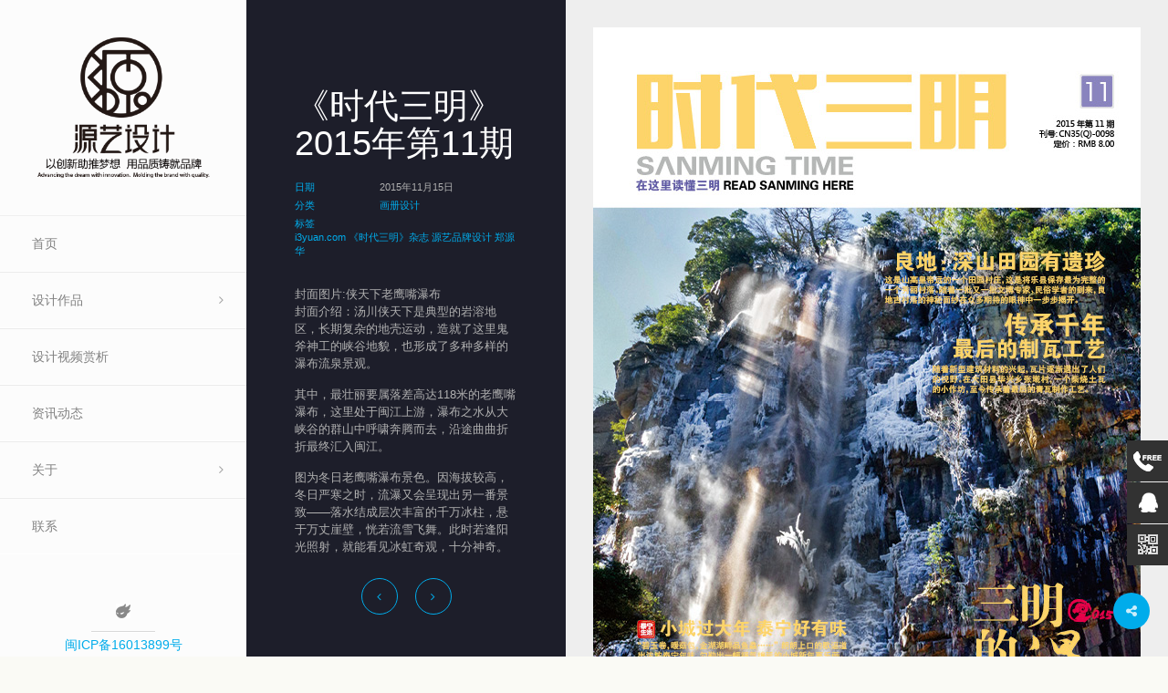

--- FILE ---
content_type: text/html; charset=UTF-8
request_url: http://www.i3yuan.com/design/sanmingtime201511/
body_size: 7770
content:
<!DOCTYPE html>
<html lang="zh-CN">

	<head>
		<meta http-equiv="Content-Type" content="text/html; charset=UTF-8" />
		<meta name="viewport" content="width=device-width, initial-scale=1">
    <title>《时代三明》杂志专题三明的瀑-封面:侠天下老鹰嘴瀑布</title>
<meta name="description" content="汤川侠天下是典型的岩溶地区，长期复杂的地壳运动，造就了这里鬼斧神工的峡谷地貌，也形成了多种多样的瀑布流泉景观。 其中，最壮丽要属落差高达118米的老鹰嘴瀑布，其高度在整个华东地区也属前列。这里处于闽江上游，瀑布之水从大峡谷的群山中呼啸奔腾而去，沿途曲曲折折最终汇入闽江。老鹰嘴瀑布涛声轰鸣，水雾升空，气势惊人。此瀑还有一奇特之处，只要有阳光的日子，就能在这里看到彩虹，有时还能遇见多道彩虹齐挂的绝美景致。 图为冬日老鹰嘴瀑布景色。因海拔较高，冬日严寒之时，流瀑又会呈现出另一番景致——落水结成层次丰富的千万冰柱，悬于万丈崖壁，恍若流雪飞舞。此时若逢阳光照射，就能看见冰虹奇观，十分神奇。" />
<meta name="keywords" content="《时代三明》杂志,三明的瀑,杂志设计,侠天下老鹰嘴瀑布,画册设计, 版式设计,时代三明排版,时代三明杂志美术编辑,三明新周报视觉设计,时代三明杂志视觉设计,郑源华,源艺设计,源艺品牌设计,i3yuan.com" />
		<link rel="pingback" href="http://www.i3yuan.com/xmlrpc.php" />
		
	    <link rel="alternate" type="application/rss+xml" title="源艺视觉设计 &raquo; Feed" href="http://www.i3yuan.com/feed/" />
<link rel="alternate" type="application/rss+xml" title="源艺视觉设计 &raquo; 评论Feed" href="http://www.i3yuan.com/comments/feed/" />
<link rel='stylesheet' id='contact-form-7-css'  href='http://www.i3yuan.com/wp-content/plugins/contact-form-7/includes/css/styles.css?ver=4.4.2' type='text/css' media='all' />
<link rel='stylesheet' id='ushare-style-css'  href='http://www.i3yuan.com/wp-content/plugins/ushare/assets/css/ushare.css?ver=4.5.32' type='text/css' media='all' />
<link rel='stylesheet' id='bootstrap-style-css'  href='http://www.i3yuan.com/wp-content/themes/toranj/assets/css/vendors/bootstrap.css?ver=1.10.0' type='text/css' media='all' />
<link rel='stylesheet' id='font-awesome-css'  href='http://www.i3yuan.com/wp-content/plugins/js_composer/assets/lib/bower/font-awesome/css/font-awesome.min.css?ver=4.11.2.1' type='text/css' media='all' />
<link rel='stylesheet' id='magnific-css'  href='http://www.i3yuan.com/wp-content/themes/toranj/assets/css/vendors/magnific-popup.css?ver=1.10.0' type='text/css' media='all' />
<link rel='stylesheet' id='media-element-css'  href='http://www.i3yuan.com/wp-content/themes/toranj/assets/css/vendors/mediaelementplayer.css?ver=1.10.0' type='text/css' media='all' />
<link rel='stylesheet' id='rslider-css'  href='http://www.i3yuan.com/wp-content/themes/toranj/assets/css/vendors/responsiveslides.css?ver=1.10.0' type='text/css' media='all' />
<link rel='stylesheet' id='classycompare-css'  href='http://www.i3yuan.com/wp-content/themes/toranj/assets/css/vendors/jquery.classycompare.css?ver=1.10.0' type='text/css' media='all' />
<link rel='stylesheet' id='theme-style-css'  href='http://www.i3yuan.com/wp-content/themes/toranj/assets/css/style.css?ver=1.10.0' type='text/css' media='all' />
<link rel='stylesheet' id='theme-shop-css'  href='http://www.i3yuan.com/wp-content/themes/toranj/assets/css/toranj-woocommerce.css?ver=1.10.0' type='text/css' media='all' />
<link rel='stylesheet' id='500px-font-faces-css'  href='http://www.i3yuan.com/wp-content/themes/toranj/assets/css/vendors/fontello-500px.css?ver=1.10.0' type='text/css' media='all' />
<link rel='stylesheet' id='js_composer_front-css'  href='http://www.i3yuan.com/wp-content/plugins/js_composer/assets/css/js_composer.min.css?ver=4.11.2.1' type='text/css' media='all' />
<link rel='stylesheet' id='ms-main-css'  href='http://www.i3yuan.com/wp-content/plugins/masterslider/public/assets/css/masterslider.main.css?ver=2.29.0' type='text/css' media='all' />
<link rel='stylesheet' id='ms-custom-css'  href='http://www.i3yuan.com/wp-content/uploads/masterslider/custom.css?ver=44.5' type='text/css' media='all' />
<link rel='stylesheet' id='0-css'  href='http://www.i3yuan.com/wp-content/themes/toranj/assets/css/toranj-msslider.css?ver=1.0' type='text/css' media='all' />
<script type='text/javascript' src='http://www.i3yuan.com/wp-includes/js/jquery/jquery.js?ver=1.12.4'></script>
<script type='text/javascript' src='http://www.i3yuan.com/wp-includes/js/jquery/jquery-migrate.min.js?ver=1.4.1'></script>
<script type='text/javascript' src='http://www.i3yuan.com/wp-content/plugins/ushare/assets/js/jquery.qrcode.min.js'></script>
<script type='text/javascript' src='http://www.i3yuan.com/wp-content/themes/toranj/assets/js/modernizr/2.8.3/modernizr.min.js?ver=4.5.32'></script>
<link rel='https://api.w.org/' href='http://www.i3yuan.com/wp-json/' />
<link rel="EditURI" type="application/rsd+xml" title="RSD" href="http://www.i3yuan.com/xmlrpc.php?rsd" />
<link rel="wlwmanifest" type="application/wlwmanifest+xml" href="http://www.i3yuan.com/wp-includes/wlwmanifest.xml" /> 
<link rel='prev' title='《时代三明》2015年第10期' href='http://www.i3yuan.com/design/sanmingtime201510/' />
<link rel='next' title='《时代三明》2015年第12期' href='http://www.i3yuan.com/design/sanmingtime201512/' />
<meta name="generator" content="WordPress 4.5.32" />
<link rel="canonical" href="http://www.i3yuan.com/design/sanmingtime201511/" />
<link rel='shortlink' href='http://www.i3yuan.com/?p=5350' />
<link rel="alternate" type="application/json+oembed" href="http://www.i3yuan.com/wp-json/oembed/1.0/embed?url=http%3A%2F%2Fwww.i3yuan.com%2Fdesign%2Fsanmingtime201511%2F" />
<link rel="alternate" type="text/xml+oembed" href="http://www.i3yuan.com/wp-json/oembed/1.0/embed?url=http%3A%2F%2Fwww.i3yuan.com%2Fdesign%2Fsanmingtime201511%2F&#038;format=xml" />
<script>var ms_grabbing_curosr='http://www.i3yuan.com/wp-content/plugins/masterslider/public/assets/css/common/grabbing.cur',ms_grab_curosr='http://www.i3yuan.com/wp-content/plugins/masterslider/public/assets/css/common/grab.cur';</script>
<meta name="generator" content="MasterSlider 2.29.0 - Responsive Touch Image Slider" />
<style>
			body{font-size:14px;}
		</style><script>window.owlabrtl =  false;</script><script>window.owlabUseAjax =  true;</script><script>window.owlabAccentColor = '#00aceb';</script><script>
			window.toranjGmapMaxZoom =  20;
			window.toranjGmapInitialZoom =  15;
		</script><script>window.tjAjaxUrl = 'http://www.i3yuan.com/wp-admin/admin-ajax.php';</script><style type="text/css" id="toranj-custom-styles"> ::selection{ background-color:#00aceb; } ::-moz-selection{ background-color:#00aceb; } .btn-toranj, .back-to-top:hover, .back-to-top:focus, #back-to-top:hover, #back-to-top:focus, .lined:after, .bordered:after, #navigation li.current-menu-item a:before, #navigation li.current-menu-parent >a:before, #navigation .nav-prev>a:before, #portfolio-nav li a:hover i, #portfolio-nav li a:focus i, .grid-filters:after, .tj-hover-3 .tj-overlay .title:after, #ascrail2000-hr> div, #blog-more:hover, #blog-more:focus, .section-title:after, .team-item .team-content .subtitle:after, .team-socials li a:hover i,.team-socials li a:focus i, .skill-item .bar, .ib-center .ib-icon, .cap-lg .cap-des:after, .ms-staff-carousel .ms-staff-info h4:after, .ms-skin-toranj .ms-slide .ms-slide-vpbtn:hover, .ms-skin-toranj .ms-video-btn:hover, .tj-mp-action:hover i, .tj-mp-action:focus i, .tj-mp-close:hover i, .tj-mp-close:focus i, #menu-toggle,#menu-toggle:after, #menu-toggle:before, .portfolio-nav li a:hover i, .portfolio-nav li a:focus i, .bordered:after, .bordered-fine:after, .team-members .content-carousel .item .info:before, #menu-toggle, #menu-toggle:after, #menu-toggle:before, #commentform #submit, .team-members .left-side .item .info:before, .widget .widgettitle:after, .tj-hover-1 .tj-overlay:after, .tj-hover-5.colorbg:after, .cap-toranj .cap-title:after, .tj-ms-skin .ms-slide .ms-slide-vpbtn:hover, .tj-ms-skin .ms-video-btn:hover, .post-password-form input[type="submit"], .widget_search input[type="submit"], #navigation li.current-menu-item a:before, #navigation li.current-menu-parent >a:before, #navigation .nav-prev>a:before, .dark-template .tj-password i, #social-sharing-trigger, #social-sharing .sharing-icon { background-color:#00aceb; } .btn-toranj:hover, .btn-toranj:focus, .btn-toranj:active, .btn-toranj.active, .woocommerce span.onsale, .woocommerce-page span.onsale, .shop-post-title a::after, #social-sharing-trigger:hover, #social-sharing-trigger:focus { background-color:#00aceb; } a, ul.list-iconed-circle i, ul.list-iconed-square i, #menu-icon, .page-title .title span, .tj-form label, #portfolio-nav li a, .fixed-filter .select-filter i, ul.list-items .list-label, .vertical-carousel .vcarousel-next a, .vertical-carousel .vcarousel-prev a, .vertical-carousel .vcarousel-counter, .blog-minimal-s #blog-list .post-meta, .blog-minimal #blog-list .post-meta, #blog-more, #post-body #post-side a:hover, #post-body #post-side a:focus, .colored, .team-socials li a, .vertical-services li i, .accordion .item.active .head a, .accordion .item .head a:hover, .accordion .item .head a:focus, .tabs .tabs-head li.active a, .tabs .tabs-head li:hover a, .tabs .tabs-head li:focus a, .owl-caption a:hover i, .owl-caption a:focus i, .ms-skin-toranj .ms-nav-next, .ms-skin-toranj .ms-nav-prev, .ms-skin-toranj .tj-ms-counter, .tj-ms-gallery .ms-thumb-list, .ms-skin-toranj .ms-slide .ms-slide-vpbtn, .ms-skin-toranj .ms-video-btn, .ms-skin-toranj .ms-slide .ms-slide-vpbtn:after, .ms-skin-toranj .ms-video-btn:after, .ms-skin-toranj .tj-controlls-vmode .tj-ms-counter, .grid-filters-wrapper .select-filter i, .btn-toranj.alt, .icon-box .ib-icon, .wpb_content_element .wpb_tabs_nav li.ui-tabs-active a, .tj-ms-skin .ms-nav-next, .tj-ms-skin .ms-nav-prev, .tj-ms-skin .tj-controlls-vmode .tj-ms-counter, .tj-ms-skin .ms-slide .ms-slide-vpbtn, .tj-ms-skin .ms-video-btn, .cart-contents, .woocommerce .star-rating, .woocommerce-page .star-rating, .woocommerce .star-rating, .woocommerce-page .star-rating, .woocommerce .star-rating::before, .woocommerce-page .star-rating::before, .blog-grid .sticky-span, .tj-playbtn, .tj-ms-skin .tj-ms-counter, .tj-ms-skin .ms-slide .ms-slide-vpbtn:after, .tj-ms-skin .ms-video-btn:after, #inner-bar { color:#00aceb; } .ib-center .ib-icon{ color:#fff; } a:hover,a:focus, .page-side .title .second-part, .blog-list .post-header a:hover, .blog-list .post-header a:focus, .blog-list .post-meta span a:hover, .blog-list .post-meta span a:focus, .widget-recent-posts .date, .portfolio-nav li a, .contact-detail h5{ color:#00aceb; } .btn-toranj.alt, .btn-toranj, .back-to-top, #back-to-top, ul.list-iconed-circle i, ul.list-iconed-square i, #portfolio-nav li a i, #blog-more, .team-socials li a i, .vertical-services li, .vertical-services li i, .icon-box .ib-icon, .cap-compact, .cap-compact.cap-reverse, .ms-skin-toranj .ms-slide .ms-slide-vpbtn, .ms-skin-toranj .ms-video-btn, .tj-mp-action i, .portfolio-nav li a i, .btn-toranj:hover, .btn-toranj:focus, .btn-toranj:active, .btn-toranj.active, .tj-ms-skin .ms-slide .ms-slide-vpbtn, .tj-ms-skin .ms-video-btn, blockquote, #commentform #submit, .post-password-form input[type="submit"], .widget_search input[type="submit"] { border-color:#00aceb; } .btn-toranj.alt:hover{ color:#fff; } .regular-page{ background-color:#ffffff; } #main-content.dark-template, .regular-page-dark{ background-color:#1d1e2a; } .page-side{ background-color:#1d1e2a; } .page-main, #main-content .nicescroll-rails, #ajax-folio-loader { background-color:#1d1e2a; } #side-bar{ background-color:#fcfcfc; } #inner-bar{ background-color:#fcfcfc; } /*---sample style to change the color of menu icon --*/ /* #menu-toggle, #menu-toggle:after, #menu-toggle:before{ background-color:#fff; } */ } </style><link rel="icon" type="image/png" href="http://www.i3yuan.com/wp-content/uploads/2019/08/logo3.png"><meta name="generator" content="Powered by Visual Composer - drag and drop page builder for WordPress."/>
<!--[if lte IE 9]><link rel="stylesheet" type="text/css" href="http://www.i3yuan.com/wp-content/plugins/js_composer/assets/css/vc_lte_ie9.min.css" media="screen"><![endif]--><!--[if IE  8]><link rel="stylesheet" type="text/css" href="http://www.i3yuan.com/wp-content/plugins/js_composer/assets/css/vc-ie8.min.css" media="screen"><![endif]--><link rel="icon" href="http://www.i3yuan.com/wp-content/uploads/2020/03/cropped-0-32x32.jpg" sizes="32x32" />
<link rel="icon" href="http://www.i3yuan.com/wp-content/uploads/2020/03/cropped-0-192x192.jpg" sizes="192x192" />
<link rel="apple-touch-icon-precomposed" href="http://www.i3yuan.com/wp-content/uploads/2020/03/cropped-0-180x180.jpg" />
<meta name="msapplication-TileImage" content="http://www.i3yuan.com/wp-content/uploads/2020/03/cropped-0-270x270.jpg" />
<style type="text/css" data-type="vc_shortcodes-custom-css">.vc_custom_1509444191788{padding: 30px !important;background-color: #eeeeee !important;}.vc_custom_1509444208714{padding-top: 30px !important;padding-right: 30px !important;padding-bottom: 30px !important;padding-left: 30px !important;background-color: #eeeeee !important;}</style><noscript><style type="text/css"> .wpb_animate_when_almost_visible { opacity: 1; }</style></noscript>	</head>

	<body  class="single single-owlabpfl postid-5350 _masterslider _msp_version_2.29.0 show-sidebar wpb-js-composer js-comp-ver-4.11.2.1 vc_responsive">
    	<a href="#" id="menu-toggle-wrapper">
			<div id="menu-toggle"></div>	
		</a>
		
		<!-- inner bar wrapper -->
    	<a href="#" id="inner-bar">
    					
			<div class="logo-alt">
				<img src="http://www.i3yuan.com/wp-content/uploads/2019/08/logo2.png" alt="logo-mini">
			</div><!-- /Small logo -->

					</a>
		<!-- /inner bar wrapper -->

		
    	<!-- Sidebar -->	
		<div id="side-bar">
			<div class="inner-wrapper">	
				<div id="side-inner">

					
					<!-- Logo -->	
					<div id="logo-wrapper">
											<a href="http://www.i3yuan.com/"><img src="http://www.i3yuan.com/wp-content/uploads/2019/08/logo0123.png" alt="logo"></a>
										</div>
					<!-- /Logo -->
					

					<div id="side-contents">

						
						<ul id = "navigation" class = ""><li id="menu-item-2074" class="menu-item menu-item-type-post_type menu-item-object-page menu-item-2074"><a href="http://www.i3yuan.com/">首页</a></li>
<li id="menu-item-817" class="menu-item menu-item-type-custom menu-item-object-custom menu-item-has-children menu-item-817"><a href="#">设计作品</a>
<ul class="sub-menu">
<li class="nav-prev"><a href="#"><i class="fa fa-angle-left"></i>设计作品</a></li>
	<li id="menu-item-821" class="menu-item menu-item-type-taxonomy menu-item-object-owlabpfl_group menu-item-821"><a href="http://www.i3yuan.com/zuopinfenlei/logo/">标志设计</a></li>
	<li id="menu-item-1680" class="menu-item menu-item-type-taxonomy menu-item-object-owlabpfl_group menu-item-1680"><a href="http://www.i3yuan.com/zuopinfenlei/web/">网页设计</a></li>
	<li id="menu-item-819" class="menu-item menu-item-type-taxonomy menu-item-object-owlabpfl_group current-owlabpfl-ancestor current-menu-parent current-owlabpfl-parent menu-item-819"><a href="http://www.i3yuan.com/zuopinfenlei/huace/">画册设计</a></li>
	<li id="menu-item-3061" class="menu-item menu-item-type-taxonomy menu-item-object-owlabgal_album menu-item-3061"><a href="http://www.i3yuan.com/album/haibao/">海报设计</a></li>
	<li id="menu-item-5814" class="menu-item menu-item-type-taxonomy menu-item-object-owlabpfl_group menu-item-5814"><a href="http://www.i3yuan.com/zuopinfenlei/guanggao/">广告设计</a></li>
</ul>
</li>
<li id="menu-item-1689" class="menu-item menu-item-type-post_type menu-item-object-page menu-item-1689"><a href="http://www.i3yuan.com/gallery-full-2/">设计视频赏析</a></li>
<li id="menu-item-3350" class="menu-item menu-item-type-taxonomy menu-item-object-category menu-item-3350"><a href="http://www.i3yuan.com/category/yuanyi-design/">资讯动态</a></li>
<li id="menu-item-1545" class="menu-item menu-item-type-custom menu-item-object-custom menu-item-has-children menu-item-1545"><a href="#">关于</a>
<ul class="sub-menu">
<li class="nav-prev"><a href="#"><i class="fa fa-angle-left"></i>关于</a></li>
	<li id="menu-item-1820" class="menu-item menu-item-type-post_type menu-item-object-page menu-item-1820"><a href="http://www.i3yuan.com/tuandui/">关于我</a></li>
	<li id="menu-item-1822" class="menu-item menu-item-type-post_type menu-item-object-page menu-item-1822"><a href="http://www.i3yuan.com/yuanyidesign/">源艺设计简介</a></li>
</ul>
</li>
<li id="menu-item-1833" class="menu-item menu-item-type-post_type menu-item-object-page menu-item-1833"><a href="http://www.i3yuan.com/contact-3/">联系</a></li>
</ul>	

					</div>	

					<!-- Sidebar footer -->	
					<div id="side-footer">
					
						<!-- Social icons -->	
						<ul class="social-icons">
<li><a href="http://zhengyuanhua.zcool.com.cn/" target="_blank"><img src="http://www.i3yuan.com/wp-content/uploads/2016/12/站酷标志-1.png"/></a></li>
													</ul>
						<!-- /Social icons -->
							
						<div id="copyright">
							<p><a href="https://beian.miit.gov.cn" target="_blank">闽ICP备16013899号</a></p>						</div>
					</div>
					<!-- /Sidebar footer -->	

				</div>
			</div>
		</div>
		<!-- /Sidebar -->

		
				<!-- Page main wrapper -->
<div id="main-content" class="dark-template">
	<div class="page-wrapper">

		<!-- Sidebar -->
		<div class="page-side hidden-sm hidden-xs">
			<div class="inner-wrapper vcenter-wrapper">
				<div class="side-content vcenter">
					
					<h2 class="title">《时代三明》2015年第11期</h2>
					
					<ul class="list-items">
												<li>
				<div class="list-label">日期</div>
				<div class="list-des">2015年11月15日</div>
			</li>
			
									<li>
				<div class="list-label">分类</div>
				<div class="list-des"><span><a href="http://www.i3yuan.com/zuopinfenlei/huace/">画册设计</a></span> </div>
			</li>
			
									<li>
				<div class="list-label">标签</div>
				<div class="list-des"><span><a href="http://www.i3yuan.com/label/www-i3yuan-com/">i3yuan.com</a></span> <span><a href="http://www.i3yuan.com/label/sanmingtime/">《时代三明》杂志</a></span> <span><a href="http://www.i3yuan.com/label/yuanyidesign/">源艺品牌设计</a></span> <span><a href="http://www.i3yuan.com/label/zhengyuanhua/">郑源华</a></span> </div>
			</li>
										</ul>
					<div>
						<p>封面图片:侠天下老鹰嘴瀑布<br />
封面介绍：汤川侠天下是典型的岩溶地区，长期复杂的地壳运动，造就了这里鬼斧神工的峡谷地貌，也形成了多种多样的瀑布流泉景观。</p>
<p>其中，最壮丽要属落差高达118米的老鹰嘴瀑布，这里处于闽江上游，瀑布之水从大峡谷的群山中呼啸奔腾而去，沿途曲曲折折最终汇入闽江。</p>
<p>图为冬日老鹰嘴瀑布景色。因海拔较高，冬日严寒之时，流瀑又会呈现出另一番景致——落水结成层次丰富的千万冰柱，悬于万丈崖壁，恍若流雪飞舞。此时若逢阳光照射，就能看见冰虹奇观，十分神奇。</p>
					</div>
				</div>
			</div>
			<!-- portfolio nav -->
						<ul class="portfolio-nav">
				
								<li>
					<a class="portfolio-prev" href="http://www.i3yuan.com/design/sanmingtime201510/">
						<i class="fa fa-angle-left"></i>
						<span>上一页</span>
					</a>
				</li>
				
				<li class="portfolio-close-li">
					<a class="portfolio-close" href="#">
						<i class="fa fa-times"></i>
						<span>关闭</span>
					</a>
				</li>

								<li>
					<a class="portfolio-next" href="http://www.i3yuan.com/design/sanmingtime201512/">
						<i class="fa fa-angle-right"></i>
						<span>下一页</span>
					</a>
				</li>
				
			</ul>			<!--/ portfolio nav -->
		</div>
		<!-- /Sidebar -->

		<!-- main contents -->
		<div class="page-main">
			<div class="inner-wrapper sync-width-parent">
				
								<!-- parallax header -->
									<div class="parallax-head set-bg sync-width">
						<img src="http://www.i3yuan.com/wp-content/uploads/2017/10/book_37.gif" class="img-responsive" alt="image" >
					</div>

								<!-- the contents of the page -->
				<div class="parallax-contents">
					
					<div class="portfolio-md-detail visible-sm visible-xs">
								
						<h2 class="title">《时代三明》2015年第11期</h2>
						
						<ul class="list-items">
													<li>
				<div class="list-label">日期</div>
				<div class="list-des">2015年11月15日</div>
			</li>
			
									<li>
				<div class="list-label">分类</div>
				<div class="list-des"><span><a href="http://www.i3yuan.com/zuopinfenlei/huace/">画册设计</a></span> </div>
			</li>
			
									<li>
				<div class="list-label">标签</div>
				<div class="list-des"><span><a href="http://www.i3yuan.com/label/www-i3yuan-com/">i3yuan.com</a></span> <span><a href="http://www.i3yuan.com/label/sanmingtime/">《时代三明》杂志</a></span> <span><a href="http://www.i3yuan.com/label/yuanyidesign/">源艺品牌设计</a></span> <span><a href="http://www.i3yuan.com/label/zhengyuanhua/">郑源华</a></span> </div>
			</li>
											</ul>		

						<!-- portfolio nav -->
									<ul class="portfolio-nav">
				
								<li>
					<a class="portfolio-prev" href="http://www.i3yuan.com/design/sanmingtime201510/">
						<i class="fa fa-angle-left"></i>
						<span>上一页</span>
					</a>
				</li>
				
				<li class="portfolio-close-li">
					<a class="portfolio-close" href="#">
						<i class="fa fa-times"></i>
						<span>关闭</span>
					</a>
				</li>

								<li>
					<a class="portfolio-next" href="http://www.i3yuan.com/design/sanmingtime201512/">
						<i class="fa fa-angle-right"></i>
						<span>下一页</span>
					</a>
				</li>
				
			</ul>						<!--/ portfolio nav -->
					</div>

										<div>
						<div class="toranj-vc-row-wrapper"><div class="vc_row wpb_row vc_row-fluid vc_custom_1509444191788"><div class="wpb_column vc_column_container vc_col-sm-12"><div class="vc_column-inner "><div class="wpb_wrapper">
	<div class="wpb_single_image wpb_content_element vc_align_center">
		
		<figure class="wpb_wrapper vc_figure">
			<div class="vc_single_image-wrapper   vc_box_border_grey"><img class="vc_single_image-img"  src="http://oss.i3yuan.com/sanmingtime/201511/201511cc.jpg" /></div>
		</figure>
	</div>
</div></div></div></div></div><div class="toranj-vc-row-wrapper"><div class="vc_row wpb_row vc_row-fluid custom-grid vc_custom_1509444208714"><div class="wpb_column vc_column_container vc_col-sm-12"><div class="vc_column-inner "><div class="wpb_wrapper">
	<div class="wpb_single_image wpb_content_element vc_align_center">
		
		<figure class="wpb_wrapper vc_figure">
			<div class="vc_single_image-wrapper   vc_box_border_grey"><img class="vc_single_image-img"  src="http://oss.i3yuan.com/sanmingtime/201511/201511.jpg" /></div>
		</figure>
	</div>
<div class="vc_empty_space"  style="height: 30px" ><span class="vc_empty_space_inner"></span></div>

	<div class="wpb_single_image wpb_content_element vc_align_center">
		
		<figure class="wpb_wrapper vc_figure">
			<div class="vc_single_image-wrapper   vc_box_border_grey"><img class="vc_single_image-img"  src="http://oss.i3yuan.com/sanmingtime/201511/2015112.jpg" /></div>
		</figure>
	</div>
<div class="vc_empty_space"  style="height: 30px" ><span class="vc_empty_space_inner"></span></div>

	<div class="wpb_single_image wpb_content_element vc_align_center">
		
		<figure class="wpb_wrapper vc_figure">
			<div class="vc_single_image-wrapper   vc_box_border_grey"><img class="vc_single_image-img"  src="http://oss.i3yuan.com/sanmingtime/201511/2015113.jpg" /></div>
		</figure>
	</div>
<div class="vc_empty_space"  style="height: 30px" ><span class="vc_empty_space_inner"></span></div>

	<div class="wpb_single_image wpb_content_element vc_align_center">
		
		<figure class="wpb_wrapper vc_figure">
			<div class="vc_single_image-wrapper   vc_box_border_grey"><img class="vc_single_image-img"  src="http://oss.i3yuan.com/sanmingtime/201511/2015114.jpg" /></div>
		</figure>
	</div>
<div class="vc_empty_space"  style="height: 30px" ><span class="vc_empty_space_inner"></span></div>

	<div class="wpb_single_image wpb_content_element vc_align_center">
		
		<figure class="wpb_wrapper vc_figure">
			<div class="vc_single_image-wrapper   vc_box_border_grey"><img class="vc_single_image-img"  src="http://oss.i3yuan.com/sanmingtime/201511/2015115.jpg" /></div>
		</figure>
	</div>
<div class="vc_empty_space"  style="height: 30px" ><span class="vc_empty_space_inner"></span></div>

	<div class="wpb_single_image wpb_content_element vc_align_center">
		
		<figure class="wpb_wrapper vc_figure">
			<div class="vc_single_image-wrapper   vc_box_border_grey"><img class="vc_single_image-img"  src="http://oss.i3yuan.com/sanmingtime/201511/2015116.jpg" /></div>
		</figure>
	</div>
<div class="vc_empty_space"  style="height: 30px" ><span class="vc_empty_space_inner"></span></div>

	<div class="wpb_single_image wpb_content_element vc_align_center">
		
		<figure class="wpb_wrapper vc_figure">
			<div class="vc_single_image-wrapper   vc_box_border_grey"><img class="vc_single_image-img"  src="http://oss.i3yuan.com/sanmingtime/201511/2015117.jpg" /></div>
		</figure>
	</div>
<div class="vc_empty_space"  style="height: 30px" ><span class="vc_empty_space_inner"></span></div>

	<div class="wpb_single_image wpb_content_element vc_align_center">
		
		<figure class="wpb_wrapper vc_figure">
			<div class="vc_single_image-wrapper   vc_box_border_grey"><img class="vc_single_image-img"  src="http://oss.i3yuan.com/sanmingtime/201511/2015118.jpg" /></div>
		</figure>
	</div>
<div class="vc_empty_space"  style="height: 30px" ><span class="vc_empty_space_inner"></span></div>

	<div class="wpb_single_image wpb_content_element vc_align_center">
		
		<figure class="wpb_wrapper vc_figure">
			<div class="vc_single_image-wrapper   vc_box_border_grey"><img class="vc_single_image-img"  src="http://oss.i3yuan.com/sanmingtime/201511/2015119.jpg" /></div>
		</figure>
	</div>
<div class="vc_empty_space"  style="height: 30px" ><span class="vc_empty_space_inner"></span></div>

	<div class="wpb_single_image wpb_content_element vc_align_center">
		
		<figure class="wpb_wrapper vc_figure">
			<div class="vc_single_image-wrapper   vc_box_border_grey"><img class="vc_single_image-img"  src="http://oss.i3yuan.com/sanmingtime/201511/20151110.jpg" /></div>
		</figure>
	</div>
<div class="vc_empty_space"  style="height: 30px" ><span class="vc_empty_space_inner"></span></div>

	<div class="wpb_single_image wpb_content_element vc_align_center">
		
		<figure class="wpb_wrapper vc_figure">
			<div class="vc_single_image-wrapper   vc_box_border_grey"><img class="vc_single_image-img"  src="http://oss.i3yuan.com/sanmingtime/201511/20151111.jpg" /></div>
		</figure>
	</div>
<div class="vc_empty_space"  style="height: 30px" ><span class="vc_empty_space_inner"></span></div>

	<div class="wpb_single_image wpb_content_element vc_align_center">
		
		<figure class="wpb_wrapper vc_figure">
			<div class="vc_single_image-wrapper   vc_box_border_grey"><img class="vc_single_image-img"  src="http://oss.i3yuan.com/sanmingtime/201511/20151112.jpg" /></div>
		</figure>
	</div>
<div class="vc_empty_space"  style="height: 30px" ><span class="vc_empty_space_inner"></span></div>

	<div class="wpb_single_image wpb_content_element vc_align_center">
		
		<figure class="wpb_wrapper vc_figure">
			<div class="vc_single_image-wrapper   vc_box_border_grey"><img class="vc_single_image-img"  src="http://oss.i3yuan.com/sanmingtime/201511/20151113.jpg" /></div>
		</figure>
	</div>
<div class="vc_empty_space"  style="height: 30px" ><span class="vc_empty_space_inner"></span></div>

	<div class="wpb_single_image wpb_content_element vc_align_center">
		
		<figure class="wpb_wrapper vc_figure">
			<div class="vc_single_image-wrapper   vc_box_border_grey"><img class="vc_single_image-img"  src="http://oss.i3yuan.com/sanmingtime/201511/20151114.jpg" /></div>
		</figure>
	</div>
<div class="vc_empty_space"  style="height: 30px" ><span class="vc_empty_space_inner"></span></div>

	<div class="wpb_single_image wpb_content_element vc_align_center">
		
		<figure class="wpb_wrapper vc_figure">
			<div class="vc_single_image-wrapper   vc_box_border_grey"><img class="vc_single_image-img"  src="http://oss.i3yuan.com/sanmingtime/201511/20151115.jpg" /></div>
		</figure>
	</div>
<div class="vc_empty_space"  style="height: 30px" ><span class="vc_empty_space_inner"></span></div>

	<div class="wpb_single_image wpb_content_element vc_align_center">
		
		<figure class="wpb_wrapper vc_figure">
			<div class="vc_single_image-wrapper   vc_box_border_grey"><img class="vc_single_image-img"  src="http://oss.i3yuan.com/sanmingtime/201511/20151116.jpg" /></div>
		</figure>
	</div>
<div class="vc_empty_space"  style="height: 30px" ><span class="vc_empty_space_inner"></span></div>

	<div class="wpb_single_image wpb_content_element vc_align_center">
		
		<figure class="wpb_wrapper vc_figure">
			<div class="vc_single_image-wrapper   vc_box_border_grey"><img class="vc_single_image-img"  src="http://oss.i3yuan.com/sanmingtime/201511/20151117.jpg" /></div>
		</figure>
	</div>
<div class="vc_empty_space"  style="height: 30px" ><span class="vc_empty_space_inner"></span></div>

	<div class="wpb_single_image wpb_content_element vc_align_center">
		
		<figure class="wpb_wrapper vc_figure">
			<div class="vc_single_image-wrapper   vc_box_border_grey"><img class="vc_single_image-img"  src="http://oss.i3yuan.com/sanmingtime/201511/20151118.jpg" /></div>
		</figure>
	</div>
<div class="vc_empty_space"  style="height: 30px" ><span class="vc_empty_space_inner"></span></div>

	<div class="wpb_single_image wpb_content_element vc_align_center">
		
		<figure class="wpb_wrapper vc_figure">
			<div class="vc_single_image-wrapper   vc_box_border_grey"><img class="vc_single_image-img"  src="http://oss.i3yuan.com/sanmingtime/201511/20151119.jpg" /></div>
		</figure>
	</div>
<div class="vc_empty_space"  style="height: 30px" ><span class="vc_empty_space_inner"></span></div>

	<div class="wpb_single_image wpb_content_element vc_align_center">
		
		<figure class="wpb_wrapper vc_figure">
			<div class="vc_single_image-wrapper   vc_box_border_grey"><img class="vc_single_image-img"  src="http://oss.i3yuan.com/sanmingtime/201511/20151120.jpg" /></div>
		</figure>
	</div>
<div class="vc_empty_space"  style="height: 30px" ><span class="vc_empty_space_inner"></span></div>

	<div class="wpb_single_image wpb_content_element vc_align_center">
		
		<figure class="wpb_wrapper vc_figure">
			<div class="vc_single_image-wrapper   vc_box_border_grey"><img class="vc_single_image-img"  src="http://oss.i3yuan.com/sanmingtime/201511/20151121.jpg" /></div>
		</figure>
	</div>
<div class="vc_empty_space"  style="height: 30px" ><span class="vc_empty_space_inner"></span></div>

	<div class="wpb_single_image wpb_content_element vc_align_center">
		
		<figure class="wpb_wrapper vc_figure">
			<div class="vc_single_image-wrapper   vc_box_border_grey"><img class="vc_single_image-img"  src="http://oss.i3yuan.com/sanmingtime/201511/20151122.jpg" /></div>
		</figure>
	</div>
<div class="vc_empty_space"  style="height: 30px" ><span class="vc_empty_space_inner"></span></div>

	<div class="wpb_single_image wpb_content_element vc_align_center">
		
		<figure class="wpb_wrapper vc_figure">
			<div class="vc_single_image-wrapper   vc_box_border_grey"><img class="vc_single_image-img"  src="http://oss.i3yuan.com/sanmingtime/201511/20151123.jpg" /></div>
		</figure>
	</div>
<div class="vc_empty_space"  style="height: 30px" ><span class="vc_empty_space_inner"></span></div>

	<div class="wpb_single_image wpb_content_element vc_align_center">
		
		<figure class="wpb_wrapper vc_figure">
			<div class="vc_single_image-wrapper   vc_box_border_grey"><img class="vc_single_image-img"  src="http://oss.i3yuan.com/sanmingtime/201511/20151124.jpg" /></div>
		</figure>
	</div>
<div class="vc_empty_space"  style="height: 30px" ><span class="vc_empty_space_inner"></span></div>

	<div class="wpb_single_image wpb_content_element vc_align_center">
		
		<figure class="wpb_wrapper vc_figure">
			<div class="vc_single_image-wrapper   vc_box_border_grey"><img class="vc_single_image-img"  src="http://oss.i3yuan.com/sanmingtime/201511/20151125.jpg" /></div>
		</figure>
	</div>
<div class="vc_empty_space"  style="height: 30px" ><span class="vc_empty_space_inner"></span></div>

	<div class="wpb_single_image wpb_content_element vc_align_center">
		
		<figure class="wpb_wrapper vc_figure">
			<div class="vc_single_image-wrapper   vc_box_border_grey"><img class="vc_single_image-img"  src="http://oss.i3yuan.com/sanmingtime/201511/20151126.jpg" /></div>
		</figure>
	</div>
<div class="vc_empty_space"  style="height: 30px" ><span class="vc_empty_space_inner"></span></div>

	<div class="wpb_single_image wpb_content_element vc_align_center">
		
		<figure class="wpb_wrapper vc_figure">
			<div class="vc_single_image-wrapper   vc_box_border_grey"><img class="vc_single_image-img"  src="http://oss.i3yuan.com/sanmingtime/201511/20151127.jpg" /></div>
		</figure>
	</div>
<div class="vc_empty_space"  style="height: 30px" ><span class="vc_empty_space_inner"></span></div>

	<div class="wpb_single_image wpb_content_element vc_align_center">
		
		<figure class="wpb_wrapper vc_figure">
			<div class="vc_single_image-wrapper   vc_box_border_grey"><img class="vc_single_image-img"  src="http://oss.i3yuan.com/sanmingtime/201511/20151128.jpg" /></div>
		</figure>
	</div>
<div class="vc_empty_space"  style="height: 30px" ><span class="vc_empty_space_inner"></span></div>

	<div class="wpb_single_image wpb_content_element vc_align_center">
		
		<figure class="wpb_wrapper vc_figure">
			<div class="vc_single_image-wrapper   vc_box_border_grey"><img class="vc_single_image-img"  src="http://oss.i3yuan.com/sanmingtime/201511/20151129.jpg" /></div>
		</figure>
	</div>
<div class="vc_empty_space"  style="height: 30px" ><span class="vc_empty_space_inner"></span></div>

	<div class="wpb_single_image wpb_content_element vc_align_center">
		
		<figure class="wpb_wrapper vc_figure">
			<div class="vc_single_image-wrapper   vc_box_border_grey"><img class="vc_single_image-img"  src="http://oss.i3yuan.com/sanmingtime/201511/20151130.jpg" /></div>
		</figure>
	</div>
<div class="vc_empty_space"  style="height: 30px" ><span class="vc_empty_space_inner"></span></div>

	<div class="wpb_single_image wpb_content_element vc_align_center">
		
		<figure class="wpb_wrapper vc_figure">
			<div class="vc_single_image-wrapper   vc_box_border_grey"><img class="vc_single_image-img"  src="http://oss.i3yuan.com/sanmingtime/201511/20151131.jpg" /></div>
		</figure>
	</div>
<div class="vc_empty_space"  style="height: 30px" ><span class="vc_empty_space_inner"></span></div>

	<div class="wpb_single_image wpb_content_element vc_align_center">
		
		<figure class="wpb_wrapper vc_figure">
			<div class="vc_single_image-wrapper   vc_box_border_grey"><img class="vc_single_image-img"  src="http://oss.i3yuan.com/sanmingtime/201511/20151132.jpg" /></div>
		</figure>
	</div>
<div class="vc_empty_space"  style="height: 30px" ><span class="vc_empty_space_inner"></span></div>

	<div class="wpb_single_image wpb_content_element vc_align_center">
		
		<figure class="wpb_wrapper vc_figure">
			<div class="vc_single_image-wrapper   vc_box_border_grey"><img class="vc_single_image-img"  src="http://oss.i3yuan.com/sanmingtime/201511/20151133.jpg" /></div>
		</figure>
	</div>
<div class="vc_empty_space"  style="height: 30px" ><span class="vc_empty_space_inner"></span></div>

	<div class="wpb_single_image wpb_content_element vc_align_center">
		
		<figure class="wpb_wrapper vc_figure">
			<div class="vc_single_image-wrapper   vc_box_border_grey"><img class="vc_single_image-img"  src="http://oss.i3yuan.com/sanmingtime/201511/20151134.jpg" /></div>
		</figure>
	</div>
<div class="vc_empty_space"  style="height: 30px" ><span class="vc_empty_space_inner"></span></div>

	<div class="wpb_single_image wpb_content_element vc_align_center">
		
		<figure class="wpb_wrapper vc_figure">
			<div class="vc_single_image-wrapper   vc_box_border_grey"><img class="vc_single_image-img"  src="http://oss.i3yuan.com/sanmingtime/201511/20151135.jpg" /></div>
		</figure>
	</div>
<div class="vc_empty_space"  style="height: 30px" ><span class="vc_empty_space_inner"></span></div>

	<div class="wpb_single_image wpb_content_element vc_align_center">
		
		<figure class="wpb_wrapper vc_figure">
			<div class="vc_single_image-wrapper   vc_box_border_grey"><img class="vc_single_image-img"  src="http://oss.i3yuan.com/sanmingtime/201511/20151136.jpg" /></div>
		</figure>
	</div>
<div class="vc_empty_space"  style="height: 30px" ><span class="vc_empty_space_inner"></span></div>

	<div class="wpb_single_image wpb_content_element vc_align_center">
		
		<figure class="wpb_wrapper vc_figure">
			<div class="vc_single_image-wrapper   vc_box_border_grey"><img class="vc_single_image-img"  src="http://oss.i3yuan.com/sanmingtime/201511/20151137.jpg" /></div>
		</figure>
	</div>
</div></div></div></div></div>
					</div>

				</div>
				

			</div>	
		</div>
		<!-- /main contents -->

	</div>
</div>
<!-- /Page main wrapper -->
<a id="social-sharing-trigger" href="#"><i class="fa fa-share-alt"></i></a><div id="social-sharing"><a class="share-close"><i class="fa fa-close"></i></a><div class="vcenter-wrapper"><div class="vcenter"><div class="sharing-icon"><i class="fa fa-share-alt"></i></div><ul><li><a class="sharing-link share-weibo" href="http://service.weibo.com/share/share.php?url={url}&title={title}&pic={img}" target="_blank">新浪微博</a></li><li><a class="sharing-link share-weibo" href="http://service.weibo.com/share/share.php?url={url}&title={title}&pic={img}" target="_blank">新浪微博</a></li><li><a class="sharing-link share-weixin" href="http://qr.liantu.com/api.php?text={url}&title={title}&pic={img}" target="_blank">微信</a></li><li><a class="sharing-link share-renren" href="http://widget.renren.com/dialog/share?resourceUrl={url}&title={title}&pic={img}" target="_blank">人人网</a></li><li><a class="sharing-link share-qzone" href="http://connect.qq.com/widget/shareqq/index.html?url={url}&title={title}&pic={img}" target="_blank">QQ空间</a></li></ul></div></div></div><div class="side-bar">
        <div class="side-bar-phone"><a href="http://wpa.qq.com/msgrd?v=3&uin=328885210&site=qq&menu=yes" target="_blank"><i class="ico2"></i><p>13666996523</p></a></div>
            <div class="side-bar-qq"><a href="http://wpa.qq.com/msgrd?v=3&uin=328885210&site=qq&menu=yes" target="_blank"><i class="ico2"></i><p>QQ客服</p></a></div>
            <div class="side-bar-erweima">
        <div class="erweima">
            <p><img src="http://www.i3yuan.com/wp-content/uploads/2017/12/wx171203.jpg" width="110" height="110" alt="关注源艺微信平台">关注源艺微信平台</p><i class="arrow3"></i>
        </div>
        <i class="ico2"></i>
    </div>
    </div>
			
		<footer><script type="text/javascript">
	// 默认分享数据
	ushare = {};
	ushare.data = {
		title: "《时代三明》2015年第11期",
		desc: "",
		url: "http://www.i3yuan.com/design/sanmingtime201511/",
		pic: "http://www.i3yuan.com/wp-content/uploads/2017/10/book_37.gif",
	};

	ushare.weibo_data = {
		title: "「《时代三明》2015年第11期」",
		url: "http://www.i3yuan.com/design/sanmingtime201511/",
		pic: "http://www.i3yuan.com/wp-content/uploads/2017/10/book_37.gif",
		ralateUid: "",
		appkey: ""
	};

	ushare.qq_data = {
		title: "「《时代三明》2015年第11期」",
		url: "http://www.i3yuan.com/design/sanmingtime201511/",
		pic: "http://www.i3yuan.com/wp-content/uploads/2017/10/book_37.gif",
		ralateUid: "",
		appkey: ""
	};

	ushare.qzone_data = {
		url: ushare.data.url,
		showcount: '0',/*是否显示分享总数,显示：'1'，不显示：'0' */
		desc: '',/*默认分享理由(可选)*/
		summary: ushare.data.desc,/*分享摘要(可选)*/
		title: ushare.data.title,/*分享标题(可选)*/
		site: "源艺视觉设计",/*分享来源 如：腾讯网(可选)*/
		pics: ushare.data.pic, /*分享图片的路径(可选)*/
	};

	ushare.renren_data = {
		resourceUrl : ushare.data.url,	//分享的资源Url
		srcUrl : ushare.data.url,	//分享的资源来源Url,默认为header中的Referer,如果分享失败可以调整此值为resourceUrl试试
		pic : ushare.data.pic,		//分享的主题图片Url
		title : ushare.data.title,		//分享的标题
		description : ushare.data.desc	//分享的详细描述
	};

	ushare.facebook_data = {
		t: ushare.data.title,
		u: ushare.data.url
	};

	ushare.twitter_data = {
		text: "「《时代三明》2015年第11期」",
		url: ushare.data.url,
		via: "源艺视觉设计"
	};

	ushare.googleplus_data = {
		t: ushare.data.title,
		url: ushare.data.url
	};
</script>
<link rel='stylesheet' id='font-faces-css'  href='http://www.i3yuan.com/wp-content/themes/toranj/assets/css/fonts/font-faces.css?ver=1.10.0' type='text/css' media='all' />
<script type='text/javascript' src='http://www.i3yuan.com/wp-content/plugins/contact-form-7/includes/js/jquery.form.min.js?ver=3.51.0-2014.06.20'></script>
<script type='text/javascript'>
/* <![CDATA[ */
var _wpcf7 = {"loaderUrl":"http:\/\/www.i3yuan.com\/wp-content\/plugins\/contact-form-7\/images\/ajax-loader.gif","recaptchaEmpty":"Please verify that you are not a robot.","sending":"\u53d1\u9001\u4e2d\u3002\u3002\u3002","cached":"1"};
/* ]]> */
</script>
<script type='text/javascript' src='http://www.i3yuan.com/wp-content/plugins/contact-form-7/includes/js/scripts.js?ver=4.4.2'></script>
<script type='text/javascript'>
/* <![CDATA[ */
var ushare_object = {"ajaxurl":"http:\/\/www.i3yuan.com\/wp-admin\/admin-ajax.php","likes_nonce":"cdcf116353"};
/* ]]> */
</script>
<script type='text/javascript' src='http://www.i3yuan.com/wp-content/plugins/ushare/assets/js/ushare.js'></script>
<script type='text/javascript' src='http://www.i3yuan.com/wp-content/themes/toranj/assets/js/vendors/imagesloaded.pkgd.min.js?ver=1.10.0'></script>
<script type='text/javascript' src='http://www.i3yuan.com/wp-content/themes/toranj/assets/js/vendors/jquery.history.js?ver=1.10.0'></script>
<script type='text/javascript' src='http://www.i3yuan.com/wp-content/themes/toranj/assets/js/vendors/TweenMax.min.js?ver=1.10.0'></script>
<script type='text/javascript' src='http://www.i3yuan.com/wp-content/themes/toranj/assets/js/jquery.owwwlab-DoubleCarousel.js?ver=1.10.0'></script>
<script type='text/javascript' src='http://www.i3yuan.com/wp-content/themes/toranj/assets/js/jquery.owwwlab-video.js?ver=1.10.0'></script>
<script type='text/javascript' src='http://www.i3yuan.com/wp-content/themes/toranj/assets/js/vendors/jquery.nicescroll.min.js?ver=1.10.0'></script>
<script type='text/javascript' src='http://www.i3yuan.com/wp-content/themes/toranj/assets/js/vendors/jquery.magnific-popup.js?ver=1.10.0'></script>
<script type='text/javascript' src='http://www.i3yuan.com/wp-content/themes/toranj/assets/js/vendors/mediaelement-and-player.min.js?ver=1.10.0'></script>
<script type='text/javascript' src='http://www.i3yuan.com/wp-content/themes/toranj/assets/js/vendors/jquery.inview.min.js?ver=1.10.0'></script>
<script type='text/javascript' src='http://www.i3yuan.com/wp-content/themes/toranj/assets/js/vendors/smoothscroll.js?ver=1.10.0'></script>
<script type='text/javascript' src='http://www.i3yuan.com/wp-content/themes/toranj/assets/js/vendors/responsiveslides.min.js?ver=1.10.0'></script>
<script type='text/javascript' src='http://www.i3yuan.com/wp-content/themes/toranj/assets/js/vendors/jquery.classycompare.js?ver=1.10.0'></script>
<script type='text/javascript' src='http://www.i3yuan.com/wp-content/themes/toranj/assets/js/vendors/jquery.touchSwipe.min.js?ver=1.10.0'></script>
<script type='text/javascript' src='http://www.i3yuan.com/wp-content/themes/toranj/assets/js/vendors/jquery.dropdown.js?ver=1.10.0'></script>
<script type='text/javascript' src='http://www.i3yuan.com/wp-content/themes/toranj/assets/js/vendors/jquery.lazyload.min.js?ver=1.10.0'></script>
<script type='text/javascript' src='http://www.i3yuan.com/wp-content/themes/toranj/assets/js/vendors/isotope.pkgd.min.js?ver=1.10.0'></script>
<script type='text/javascript' src='http://www.i3yuan.com/wp-content/themes/toranj/assets/js/vendors/waypoints.min.js?ver=1.10.0'></script>
<script type='text/javascript' src='http://www.i3yuan.com/wp-content/themes/toranj/assets/js/vc/js_composer_front.js?ver=1.10.0'></script>
<script type='text/javascript' src='http://www.i3yuan.com/wp-content/themes/toranj/assets/js/custom.js?ver=1.10.0'></script>
<script type='text/javascript' src='http://www.i3yuan.com/wp-includes/js/wp-embed.min.js?ver=4.5.32'></script>
<script type='text/javascript' src='http://www.i3yuan.com/wp-content/plugins/js_composer/assets/js/dist/js_composer_front.min.js?ver=4.11.2.1'></script>
</footer>
	</body>
</html>

--- FILE ---
content_type: text/css
request_url: http://www.i3yuan.com/wp-content/plugins/ushare/assets/css/ushare.css?ver=4.5.32
body_size: 5594
content:
@charset "UTF-8";
@-webkit-keyframes ushare_fadeInTop { 0% { opacity: 0;
    -webkit-transform: translateY(30%); }
  100% { opacity: 1;
    -webkit-transform: translateY(0); } }

@keyframes ushare_fadeInTop { 0% { opacity: 0;
    -webkit-transform: translateY(30%);
            transform: translateY(30%); }
  100% { opacity: 1;
    -webkit-transform: translateY(0);
            transform: translateY(0); } }

@-webkit-keyframes ushare_fadeOut { 0% { opacity: 1; }
  100% { opacity: 0; } }

@keyframes ushare_fadeOut { 0% { opacity: 1; }
  100% { opacity: 0; } }

@font-face { font-family: 'iconfont'; src: url("../fonts/iconfont.eot?e5dso5"); src: url("../fonts/iconfont.eot?#iefixe5dso5") format("embedded-opentype"), url("../fonts/iconfont.woff?e5dso5") format("woff"), url("../fonts/iconfont.ttf?e5dso5") format("truetype"), url("../fonts/iconfont.svg?e5dso5#iconfont") format("svg"); font-weight: normal; font-style: normal; }

[class^="u-icon-"], [class*=" u-icon-"] { font-family: 'iconfont'; font-size: 16px; speak: none; font-style: normal; font-weight: normal; font-variant: normal; text-transform: none; line-height: 1; /* Better Font Rendering =========== */ -webkit-font-smoothing: antialiased; -moz-osx-font-smoothing: grayscale; }

.u-icon-up:before { content: "\e600"; }

.u-icon-evernote:before { content: "\e602"; }

.u-icon-qzone:before { content: "\e603"; }

.u-icon-contact:before { content: "\e605"; }

.u-icon-share3:before { content: "\e604"; }

.u-icon-renren:before { content: "\e606"; }

.u-icon-share:before { content: "\e607"; }

.u-icon-share1:before { content: "\e618"; }

.u-icon-thumb:before { content: "\e619"; }

.u-icon-weixin:before { content: "\e610"; }

.u-icon-share2:before { content: "\e611"; }

.u-icon-feiji:before { content: "\e62a"; }

.u-icon-twitter:before { content: "\e613"; }

.u-icon-weibo:before { content: "\e614"; }

.u-icon-qq:before { content: "\e615"; }

.u-icon-google-plus:before { content: "\e616"; }

.u-icon-facebook:before { content: "\e617"; }

.u-icon-douban:before { content: "\e624"; }

.u-icon-weibo1:before { content: "\e625"; }

.hidden-data { display: none; }

.style-select-wrap { margin-bottom: 30px; }

.style-select-wrap label { margin-right: 15px; }

.admin-u-notification-wrap { display: block; max-width: 600px; padding: 15px; border: 1px dashed #bbb; margin-bottom: 30px; }

.admin-u-notification-wrap .admin-u-notification { max-width: 360px; min-height: 80px; padding: 10px; -webkit-border-radius: 2px; border-radius: 2px; background: #fff; -webkit-box-shadow: 0 2px 10px 0 rgba(0, 0, 0, 0.1); box-shadow: 0 2px 10px 0 rgba(0, 0, 0, 0.1); -webkit-box-sizing: border-box; box-sizing: border-box; z-index: 999; }

.admin-u-notification-wrap .admin-u-notification .unotice-header { font-size: 14px; color: #333; line-height: 20px; text-align: left; min-height: 20px; padding-bottom: 10px; border-bottom: 1px solid #e5e5e5; margin-bottom: 8px; -webkit-box-sizing: border-box; box-sizing: border-box; }

.admin-u-notification-wrap .admin-u-notification .unotice-body { display: block; min-height: 45px; min-width: 120px; }

.admin-u-notification-wrap .u-network { position: relative; }

.admin-u-notification-wrap .js-remove { display: none; position: absolute; right: -6px; top: -6px; cursor: pointer; color: #fff; font-size: 10px; line-height: 12px; height: 12px; width: 12px; text-align: center; -webkit-border-radius: 30px; border-radius: 30px; background-color: red; z-index: 999; }

.admin-u-notification-wrap #active_notification_networks .u-network { cursor: move !important; margin-right: 10px; }

.admin-u-notification-wrap #active_notification_networks .u-network:hover .js-remove { display: block; }

.admin-u-sharemore-wrap { display: block; max-width: 600px; padding: 60px 15px 15px 15px; border: 1px dashed #bbb; text-align: center; }

.admin-u-sharemore-wrap .u-tooltip { display: block; opacity: 1; min-width: 200px; text-align: left; }

.admin-u-sharemore-wrap .js-remove { display: none; position: absolute; right: -3px; top: -3px; cursor: pointer; color: #fff; font-size: 10px; line-height: 12px; height: 12px; width: 12px; text-align: center; -webkit-border-radius: 30px; border-radius: 30px; background-color: red; z-index: 999; }

.admin-u-sharemore-wrap .u-network { cursor: move !important; margin-right: 10px; }

.admin-u-sharemore-wrap .u-network:hover .js-remove { display: block; }

.u-wrap-desc { font-size: 14px; margin: 0 0 5px 0; color: #676767; }

.networks-wrap { position: relative; min-height: 90px; min-width: 600px; margin-bottom: 30px; padding: 15px; border: 1px solid #e5e5e5; -webkit-box-shadow: 0 1px 1px rgba(0, 0, 0, 0.04); box-shadow: 0 1px 1px rgba(0, 0, 0, 0.04); background: #fff; }

.networks-wrap.group { display: inline-block; padding: 0; }

.networks-wrap.group:before, .networks-wrap.group:after { content: " "; display: table; }

.networks-wrap.group:after { clear: both; }

.networks-wrap.group .left-group, .networks-wrap.group .middle-group, .networks-wrap.group .right-group { position: relative; height: 90px; min-width: 200px; padding: 0 15px; margin: 15px 0; float: left; border-right: 1px dashed #e5e5e5; }

.networks-wrap.group .left-group:last-child, .networks-wrap.group .middle-group:last-child, .networks-wrap.group .right-group:last-child { border-right: 0; }

.networks-wrap.group .left-group { text-align: left; }

.networks-wrap.group .left-group:after { display: block; content: "左对齐"; position: absolute; text-align: center; width: 120px; height: 20px; line-height: 20px; left: 50%; top: 50%; margin-left: -60px; margin-top: -10px; color: #999; }

.networks-wrap.group .middle-group { text-align: center; }

.networks-wrap.group .middle-group:after { display: block; content: "居中"; position: absolute; text-align: center; width: 120px; height: 20px; line-height: 20px; left: 50%; top: 50%; margin-left: -60px; margin-top: -10px; color: #999; }

.networks-wrap.group .right-group { text-align: right; }

.networks-wrap.group .right-group:after { display: block; content: "右对齐"; position: absolute; text-align: center; width: 120px; height: 20px; line-height: 20px; left: 50%; top: 50%; margin-left: -60px; margin-top: -10px; color: #999; }

.networks-wrap.block-group { padding: 8px 15px; }

.networks-wrap.block-group .block { padding: 15px 0; border-bottom: 1px dashed #e5e5e5; }

.networks-wrap.block-group .block:last-child { border-bottom: 0; }

.networks-wrap .js-remove { display: none; position: absolute; right: -6px; top: -6px; cursor: pointer; color: #fff; font-size: 10px; line-height: 12px; height: 12px; width: 12px; text-align: center; -webkit-border-radius: 30px; border-radius: 30px; background-color: red; z-index: 999; }

.networks-wrap#inactive-networks .u-network { cursor: move !important; }

.networks-wrap#active-networks .u-network { cursor: move !important; margin-right: 10px; }

.networks-wrap#active-networks .u-network:hover .js-remove { display: block; }

.side-networks-wrap { position: relative; float: left; min-height: 300px; width: 110px; margin-right: 30px; padding: 10px; border: 1px dashed #bbb; -webkit-box-sizing: border-box; box-sizing: border-box; }

.side-networks-wrap .js-remove { display: none; position: absolute; right: -6px; top: -6px; cursor: pointer; color: #fff; font-size: 10px; line-height: 12px; height: 12px; width: 12px; text-align: center; -webkit-border-radius: 30px; border-radius: 30px; background-color: red; z-index: 999; }

.side-networks-wrap#inactive_side_networks .u-network { cursor: move !important; margin: 5px; }

.side-networks-wrap#active_side_networks { width: 60px; }

.side-networks-wrap#active_side_networks .u-network { float: none; display: block; width: 32px; cursor: move !important; margin: 0; }

.side-networks-wrap#active_side_networks .u-network:hover .js-remove { display: block; }

.u-network { position: relative; display: inline-block; height: 32px; line-height: 30px; margin: 4px 3px; padding: 0; -webkit-border-radius: 30px; border-radius: 30px; border-style: solid; border-width: 1px; border-color: #BDC4D6; text-align: center; color: #BDC4D6; cursor: pointer; white-space: nowrap; -moz-user-select: -moz-none; -khtml-user-select: none; -webkit-user-select: none; -webkit-box-sizing: border-box; box-sizing: border-box; -webkit-transition: all 0.2s ease; transition: all 0.2s ease; -ms-user-select: none; -webkit-user-select: none; -moz-user-select: none; user-select: none; }

.u-network:before, .u-network:after { content: " "; display: table; }

.u-network:after { clear: both; }

.u-network:hover { color: #fff; background-color: #BDC4D6; }

.u-network:hover i { color: #fff; }

.u-network:active { color: #fff; border-color: #b4bcd0; background-color: #b4bcd0; }

.u-network:active i { color: #fff; }

.u-network:disabled, .u-network.disabled { border-color: #cdd2e0; color: #cdd2e0; }

.u-network:disabled i, .u-network.disabled i { color: #cdd2e0; }

.u-network i { color: #BDC4D6; }

.u-network.sortable-ghost { opacity: .2; }

.u-network.auto-w { width: auto; min-width: 0; }

.u-network .u-icon-wrap { float: left; width: 32px; height: 32px; line-height: 30px; text-align: center; vertical-align: middle; }

.u-network .u-icon-wrap + .u-label { margin-left: -18px; }

.u-network .u-label { float: left; padding: 0 12px; font-size: 14px; }

.u-network.style-plain .u-icon-wrap { background-color: transparent; }

.u-network.style-plain .u-icon-wrap + .u-label { margin-left: -18px; }

.u-network.style-plain.weixin { border-color: #38ad5a; border-width: 1px !important; background-color: transparent; color: #38ad5a; }

.u-network.style-plain.weixin:hover { color: #fff; background-color: #38ad5a; }

.u-network.style-plain.weixin:hover i { color: #fff; }

.u-network.style-plain.weixin:active { color: #fff; border-color: #34a154; background-color: #34a154; }

.u-network.style-plain.weixin:active i { color: #fff; }

.u-network.style-plain.weixin:disabled, .u-network.style-plain.weixin.disabled { border-color: #3ec064; color: #3ec064; }

.u-network.style-plain.weixin:disabled i, .u-network.style-plain.weixin.disabled i { color: #3ec064; }

.u-network.style-plain.weixin i { color: #38ad5a; }

.u-network.style-plain.weibo { border-color: #E6162D; border-width: 1px !important; background-color: transparent; color: #E6162D; }

.u-network.style-plain.weibo:hover { color: #fff; background-color: #E6162D; }

.u-network.style-plain.weibo:hover i { color: #fff; }

.u-network.style-plain.weibo:active { color: #fff; border-color: #d8152a; background-color: #d8152a; }

.u-network.style-plain.weibo:active i { color: #fff; }

.u-network.style-plain.weibo:disabled, .u-network.style-plain.weibo.disabled { border-color: #eb2b40; color: #eb2b40; }

.u-network.style-plain.weibo:disabled i, .u-network.style-plain.weibo.disabled i { color: #eb2b40; }

.u-network.style-plain.weibo i { color: #E6162D; }

.u-network.style-plain.qq { border-color: #35B1E6; border-width: 1px !important; background-color: transparent; color: #35B1E6; }

.u-network.style-plain.qq:hover { color: #fff; background-color: #35B1E6; }

.u-network.style-plain.qq:hover i { color: #fff; }

.u-network.style-plain.qq:active { color: #fff; border-color: #27ace4; background-color: #27ace4; }

.u-network.style-plain.qq:active i { color: #fff; }

.u-network.style-plain.qq:disabled, .u-network.style-plain.qq.disabled { border-color: #4cbae9; color: #4cbae9; }

.u-network.style-plain.qq:disabled i, .u-network.style-plain.qq.disabled i { color: #4cbae9; }

.u-network.style-plain.qq i { color: #35B1E6; }

.u-network.style-plain.qzone { border-color: #FFC028; border-width: 1px !important; background-color: transparent; color: #FFC028; }

.u-network.style-plain.qzone:hover { color: #fff; background-color: #FFC028; }

.u-network.style-plain.qzone:hover i { color: #fff; }

.u-network.style-plain.qzone:active { color: #fff; border-color: #ffbc19; background-color: #ffbc19; }

.u-network.style-plain.qzone:active i { color: #fff; }

.u-network.style-plain.qzone:disabled, .u-network.style-plain.qzone.disabled { border-color: #ffc742; color: #ffc742; }

.u-network.style-plain.qzone:disabled i, .u-network.style-plain.qzone.disabled i { color: #ffc742; }

.u-network.style-plain.qzone i { color: #FFC028; }

.u-network.style-plain.douban { border-color: #007711; border-width: 1px !important; background-color: transparent; color: #007711; }

.u-network.style-plain.douban:hover { color: #fff; background-color: #007711; }

.u-network.style-plain.douban:hover i { color: #fff; }

.u-network.style-plain.douban:active { color: #fff; border-color: #00680f; background-color: #00680f; }

.u-network.style-plain.douban:active i { color: #fff; }

.u-network.style-plain.douban:disabled, .u-network.style-plain.douban.disabled { border-color: #009115; color: #009115; }

.u-network.style-plain.douban:disabled i, .u-network.style-plain.douban.disabled i { color: #009115; }

.u-network.style-plain.douban i { color: #007711; }

.u-network.style-plain.renren { border-color: #227dc5; border-width: 1px !important; background-color: transparent; color: #227dc5; }

.u-network.style-plain.renren:hover { color: #fff; background-color: #227dc5; }

.u-network.style-plain.renren:hover i { color: #fff; }

.u-network.style-plain.renren:active { color: #fff; border-color: #2075b8; background-color: #2075b8; }

.u-network.style-plain.renren:active i { color: #fff; }

.u-network.style-plain.renren:disabled, .u-network.style-plain.renren.disabled { border-color: #278bda; color: #278bda; }

.u-network.style-plain.renren:disabled i, .u-network.style-plain.renren.disabled i { color: #278bda; }

.u-network.style-plain.renren i { color: #227dc5; }

.u-network.style-plain.evernote { border-color: #2DBE61; border-width: 1px !important; background-color: transparent; color: #2DBE61; }

.u-network.style-plain.evernote:hover { color: #fff; background-color: #2DBE61; }

.u-network.style-plain.evernote:hover i { color: #fff; }

.u-network.style-plain.evernote:active { color: #fff; border-color: #2ab25b; background-color: #2ab25b; }

.u-network.style-plain.evernote:active i { color: #fff; }

.u-network.style-plain.evernote:disabled, .u-network.style-plain.evernote.disabled { border-color: #35cf6c; color: #35cf6c; }

.u-network.style-plain.evernote:disabled i, .u-network.style-plain.evernote.disabled i { color: #35cf6c; }

.u-network.style-plain.evernote i { color: #2DBE61; }

.u-network.style-plain.twitter { border-color: #55ACEE; border-width: 1px !important; background-color: transparent; color: #55ACEE; }

.u-network.style-plain.twitter:hover { color: #fff; background-color: #55ACEE; }

.u-network.style-plain.twitter:hover i { color: #fff; }

.u-network.style-plain.twitter:active { color: #fff; border-color: #47a5ed; background-color: #47a5ed; }

.u-network.style-plain.twitter:active i { color: #fff; }

.u-network.style-plain.twitter:disabled, .u-network.style-plain.twitter.disabled { border-color: #6cb7f0; color: #6cb7f0; }

.u-network.style-plain.twitter:disabled i, .u-network.style-plain.twitter.disabled i { color: #6cb7f0; }

.u-network.style-plain.twitter i { color: #55ACEE; }

.u-network.style-plain.facebook { border-color: #3E569B; border-width: 1px !important; background-color: transparent; color: #3E569B; }

.u-network.style-plain.facebook:hover { color: #fff; background-color: #3E569B; }

.u-network.style-plain.facebook:hover i { color: #fff; }

.u-network.style-plain.facebook:active { color: #fff; border-color: #3a5090; background-color: #3a5090; }

.u-network.style-plain.facebook:active i { color: #fff; }

.u-network.style-plain.facebook:disabled, .u-network.style-plain.facebook.disabled { border-color: #4560ad; color: #4560ad; }

.u-network.style-plain.facebook:disabled i, .u-network.style-plain.facebook.disabled i { color: #4560ad; }

.u-network.style-plain.facebook i { color: #3E569B; }

.u-network.style-plain.googleplus { border-color: #F63E28; border-width: 1px !important; background-color: transparent; color: #F63E28; }

.u-network.style-plain.googleplus:hover { color: #fff; background-color: #F63E28; }

.u-network.style-plain.googleplus:hover i { color: #fff; }

.u-network.style-plain.googleplus:active { color: #fff; border-color: #f53119; background-color: #f53119; }

.u-network.style-plain.googleplus:active i { color: #fff; }

.u-network.style-plain.googleplus:disabled, .u-network.style-plain.googleplus.disabled { border-color: #f75440; color: #f75440; }

.u-network.style-plain.googleplus:disabled i, .u-network.style-plain.googleplus.disabled i { color: #f75440; }

.u-network.style-plain.googleplus i { color: #F63E28; }

.u-network.style-plain.mail { border-color: #178CEA; border-width: 1px !important; background-color: transparent; color: #178CEA; }

.u-network.style-plain.mail:hover { color: #fff; background-color: #178CEA; }

.u-network.style-plain.mail:hover i { color: #fff; }

.u-network.style-plain.mail:active { color: #fff; border-color: #1484de; background-color: #1484de; }

.u-network.style-plain.mail:active i { color: #fff; }

.u-network.style-plain.mail:disabled, .u-network.style-plain.mail.disabled { border-color: #2e98ec; color: #2e98ec; }

.u-network.style-plain.mail:disabled i, .u-network.style-plain.mail.disabled i { color: #2e98ec; }

.u-network.style-plain.mail i { color: #178CEA; }

.u-network.style-plain.likes { border-color: #EA5154; border-width: 1px !important; background-color: transparent; color: #EA5154; }

.u-network.style-plain.likes:hover { color: #fff; background-color: #EA5154; }

.u-network.style-plain.likes:hover i { color: #fff; }

.u-network.style-plain.likes:active { color: #fff; border-color: #e84347; background-color: #e84347; }

.u-network.style-plain.likes:active i { color: #fff; }

.u-network.style-plain.likes:disabled, .u-network.style-plain.likes.disabled { border-color: #ed686a; color: #ed686a; }

.u-network.style-plain.likes:disabled i, .u-network.style-plain.likes.disabled i { color: #ed686a; }

.u-network.style-plain.likes i { color: #EA5154; }

.u-network.style-flat { border: none; line-height: 32px; }

.u-network.style-flat .u-icon-wrap { line-height: 32px; }

.u-network.style-flat .u-icon-wrap + .u-label { margin-left: -18px; }

.u-network.style-flat.rounded .u-icon-wrap, .u-network.style-flat.sharp .u-icon-wrap { background-color: rgba(255, 255, 255, 0.1); }

.u-network.style-flat.rounded .u-icon-wrap + .u-label, .u-network.style-flat.sharp .u-icon-wrap + .u-label { margin-left: 0; }

.u-network.style-flat.rounded .u-label, .u-network.style-flat.sharp .u-label { margin-left: 0; padding: 0 8px; }

.u-network.style-flat.weixin { background-color: #38ad5a; color: #fff; }

.u-network.style-flat.weixin:hover { background-color: #3cb960; }

.u-network.style-flat.weixin:active { background-color: #38ad5a; }

.u-network.style-flat.weixin:disabled, .u-network.style-flat.weixin.disabled { background-color: #3cb960; }

.u-network.style-flat.weixin i { color: #fff; }

.u-network.style-flat.weibo { background-color: #E6162D; color: #fff; }

.u-network.style-flat.weibo:hover { background-color: #ea2138; }

.u-network.style-flat.weibo:active { background-color: #E6162D; }

.u-network.style-flat.weibo:disabled, .u-network.style-flat.weibo.disabled { background-color: #ea2138; }

.u-network.style-flat.weibo i { color: #fff; }

.u-network.style-flat.qq { background-color: #35B1E6; color: #fff; }

.u-network.style-flat.qq:hover { background-color: #43b6e8; }

.u-network.style-flat.qq:active { background-color: #35B1E6; }

.u-network.style-flat.qq:disabled, .u-network.style-flat.qq.disabled { background-color: #43b6e8; }

.u-network.style-flat.qq i { color: #fff; }

.u-network.style-flat.qzone { background-color: #FFC028; color: #fff; }

.u-network.style-flat.qzone:hover { background-color: #ffc437; }

.u-network.style-flat.qzone:active { background-color: #FFC028; }

.u-network.style-flat.qzone:disabled, .u-network.style-flat.qzone.disabled { background-color: #ffc437; }

.u-network.style-flat.qzone i { color: #fff; }

.u-network.style-flat.douban { background-color: #007711; color: #fff; }

.u-network.style-flat.douban:hover { background-color: #008613; }

.u-network.style-flat.douban:active { background-color: #007711; }

.u-network.style-flat.douban:disabled, .u-network.style-flat.douban.disabled { background-color: #008613; }

.u-network.style-flat.douban i { color: #fff; }

.u-network.style-flat.renren { background-color: #227dc5; color: #fff; }

.u-network.style-flat.renren:hover { background-color: #2485d2; }

.u-network.style-flat.renren:active { background-color: #227dc5; }

.u-network.style-flat.renren:disabled, .u-network.style-flat.renren.disabled { background-color: #2485d2; }

.u-network.style-flat.renren i { color: #fff; }

.u-network.style-flat.evernote { background-color: #2DBE61; color: #fff; }

.u-network.style-flat.evernote:hover { background-color: #30ca67; }

.u-network.style-flat.evernote:active { background-color: #2DBE61; }

.u-network.style-flat.evernote:disabled, .u-network.style-flat.evernote.disabled { background-color: #30ca67; }

.u-network.style-flat.evernote i { color: #fff; }

.u-network.style-flat.twitter { background-color: #55ACEE; color: #fff; }

.u-network.style-flat.twitter:hover { background-color: #63b3ef; }

.u-network.style-flat.twitter:active { background-color: #55ACEE; }

.u-network.style-flat.twitter:disabled, .u-network.style-flat.twitter.disabled { background-color: #63b3ef; }

.u-network.style-flat.twitter i { color: #fff; }

.u-network.style-flat.facebook { background-color: #3E569B; color: #fff; }

.u-network.style-flat.facebook:hover { background-color: #425ca6; }

.u-network.style-flat.facebook:active { background-color: #3E569B; }

.u-network.style-flat.facebook:disabled, .u-network.style-flat.facebook.disabled { background-color: #425ca6; }

.u-network.style-flat.facebook i { color: #fff; }

.u-network.style-flat.googleplus { background-color: #F63E28; color: #fff; }

.u-network.style-flat.googleplus:hover { background-color: #f74b37; }

.u-network.style-flat.googleplus:active { background-color: #F63E28; }

.u-network.style-flat.googleplus:disabled, .u-network.style-flat.googleplus.disabled { background-color: #f74b37; }

.u-network.style-flat.googleplus i { color: #fff; }

.u-network.style-flat.mail { background-color: #178CEA; color: #fff; }

.u-network.style-flat.mail:hover { background-color: #2593eb; }

.u-network.style-flat.mail:active { background-color: #178CEA; }

.u-network.style-flat.mail:disabled, .u-network.style-flat.mail.disabled { background-color: #2593eb; }

.u-network.style-flat.mail i { color: #fff; }

.u-network.style-flat.likes { background-color: #EA5154; color: #fff; }

.u-network.style-flat.likes:hover { background-color: #ec5f61; }

.u-network.style-flat.likes:active { background-color: #EA5154; }

.u-network.style-flat.likes:disabled, .u-network.style-flat.likes.disabled { background-color: #ec5f61; }

.u-network.style-flat.likes i { color: #fff; }

.u-network.style-flat.contact { background-color: #E67E22; color: #fff; }

.u-network.style-flat.contact:hover { background-color: #e88630; }

.u-network.style-flat.contact:active { background-color: #E67E22; }

.u-network.style-flat.contact:disabled, .u-network.style-flat.contact.disabled { background-color: #e88630; }

.u-network.style-flat.contact i { color: #fff; }

.u-network.style-flat.contact .u-icon-wrap i { font-size: 20px; line-height: 32px; }

.u-network.style-reverse { border: none; line-height: 32px; }

.u-network.style-reverse .u-icon-wrap { line-height: 32px; }

.u-network.style-reverse .u-icon-wrap + .u-label { margin-left: -18px; }

.u-network.style-reverse.rounded .u-icon-wrap, .u-network.style-reverse.sharp .u-icon-wrap { background-color: rgba(255, 255, 255, 0.1); }

.u-network.style-reverse.rounded .u-icon-wrap + .u-label, .u-network.style-reverse.sharp .u-icon-wrap + .u-label { margin-left: 0; }

.u-network.style-reverse.rounded .u-label, .u-network.style-reverse.sharp .u-label { margin-left: 0; padding: 0 8px; }

.u-network.style-reverse.weixin { background-color: #BDC4D6; color: #fff; }

.u-network.style-reverse.weixin:hover { background-color: #38ad5a; }

.u-network.style-reverse.weixin:active { background-color: #329a50; }

.u-network.style-reverse.weixin:disabled, .u-network.style-reverse.weixin.disabled { background-color: #c6ccdc; }

.u-network.style-reverse.weixin i { color: #fff; }

.u-network.style-reverse.weibo { background-color: #BDC4D6; color: #fff; }

.u-network.style-reverse.weibo:hover { background-color: #E6162D; }

.u-network.style-reverse.weibo:active { background-color: #cf1428; }

.u-network.style-reverse.weibo:disabled, .u-network.style-reverse.weibo.disabled { background-color: #c6ccdc; }

.u-network.style-reverse.weibo i { color: #fff; }

.u-network.style-reverse.qq { background-color: #BDC4D6; color: #fff; }

.u-network.style-reverse.qq:hover { background-color: #35B1E6; }

.u-network.style-reverse.qq:active { background-color: #1ea8e3; }

.u-network.style-reverse.qq:disabled, .u-network.style-reverse.qq.disabled { background-color: #c6ccdc; }

.u-network.style-reverse.qq i { color: #fff; }

.u-network.style-reverse.qzone { background-color: #BDC4D6; color: #fff; }

.u-network.style-reverse.qzone:hover { background-color: #FFC028; }

.u-network.style-reverse.qzone:active { background-color: #ffb90f; }

.u-network.style-reverse.qzone:disabled, .u-network.style-reverse.qzone.disabled { background-color: #c6ccdc; }

.u-network.style-reverse.qzone i { color: #fff; }

.u-network.style-reverse.douban { background-color: #BDC4D6; color: #fff; }

.u-network.style-reverse.douban:hover { background-color: #007711; }

.u-network.style-reverse.douban:active { background-color: #005e0d; }

.u-network.style-reverse.douban:disabled, .u-network.style-reverse.douban.disabled { background-color: #c6ccdc; }

.u-network.style-reverse.douban i { color: #fff; }

.u-network.style-reverse.renren { background-color: #BDC4D6; color: #fff; }

.u-network.style-reverse.renren:hover { background-color: #227dc5; }

.u-network.style-reverse.renren:active { background-color: #1e6faf; }

.u-network.style-reverse.renren:disabled, .u-network.style-reverse.renren.disabled { background-color: #c6ccdc; }

.u-network.style-reverse.renren i { color: #fff; }

.u-network.style-reverse.evernote { background-color: #BDC4D6; color: #fff; }

.u-network.style-reverse.evernote:hover { background-color: #2DBE61; }

.u-network.style-reverse.evernote:active { background-color: #28a956; }

.u-network.style-reverse.evernote:disabled, .u-network.style-reverse.evernote.disabled { background-color: #c6ccdc; }

.u-network.style-reverse.evernote i { color: #fff; }

.u-network.style-reverse.twitter { background-color: #BDC4D6; color: #fff; }

.u-network.style-reverse.twitter:hover { background-color: #55ACEE; }

.u-network.style-reverse.twitter:active { background-color: #3ea1ec; }

.u-network.style-reverse.twitter:disabled, .u-network.style-reverse.twitter.disabled { background-color: #c6ccdc; }

.u-network.style-reverse.twitter i { color: #fff; }

.u-network.style-reverse.facebook { background-color: #BDC4D6; color: #fff; }

.u-network.style-reverse.facebook:hover { background-color: #3E569B; }

.u-network.style-reverse.facebook:active { background-color: #374c89; }

.u-network.style-reverse.facebook:disabled, .u-network.style-reverse.facebook.disabled { background-color: #c6ccdc; }

.u-network.style-reverse.facebook i { color: #fff; }

.u-network.style-reverse.googleplus { background-color: #BDC4D6; color: #fff; }

.u-network.style-reverse.googleplus:hover { background-color: #F63E28; }

.u-network.style-reverse.googleplus:active { background-color: #f52810; }

.u-network.style-reverse.googleplus:disabled, .u-network.style-reverse.googleplus.disabled { background-color: #c6ccdc; }

.u-network.style-reverse.googleplus i { color: #fff; }

.u-network.style-reverse.mail { background-color: #BDC4D6; color: #fff; }

.u-network.style-reverse.mail:hover { background-color: #178CEA; }

.u-network.style-reverse.mail:active { background-color: #137ed4; }

.u-network.style-reverse.mail:disabled, .u-network.style-reverse.mail.disabled { background-color: #c6ccdc; }

.u-network.style-reverse.mail i { color: #fff; }

.u-network.style-reverse.likes { background-color: #BDC4D6; color: #fff; }

.u-network.style-reverse.likes:hover { background-color: #EA5154; }

.u-network.style-reverse.likes:active { background-color: #e73a3e; }

.u-network.style-reverse.likes:disabled, .u-network.style-reverse.likes.disabled { background-color: #c6ccdc; }

.u-network.style-reverse.likes i { color: #fff; }

.u-network.share { border: none; background-color: transparent; }

.u-network.share > .u-icon-wrap { width: 32px; height: 32px; background-color: transparent; }

.u-network.share > .u-icon-wrap i { color: #BDC4D6; font-size: 28px; line-height: 32px; vertical-align: middle; }

.u-network.share:hover { background-color: transparent; }

.u-network.share.bg { background-color: #4D5561; color: #fff; }

.u-network.share.bg:hover { background-color: #545c6a; }

.u-network.share.bg:active { background-color: #4D5561; }

.u-network.share.bg:disabled, .u-network.share.bg.disabled { background-color: #545c6a; }

.u-network.share.bg i { color: #fff; }

.u-network.backup { border: none; background-color: #95A5A6; color: #fff; }

.u-network.backup:hover { background-color: #9dacad; }

.u-network.backup:active { background-color: #95A5A6; }

.u-network.backup:disabled, .u-network.backup.disabled { background-color: #9dacad; }

.u-network.backup i { color: #fff; }

.u-network.backup > .u-icon-wrap { width: 32px; height: 32px; background-color: transparent; }

.u-network.backup > .u-icon-wrap i { color: #fff; font-size: 20px; line-height: 32px; vertical-align: middle; }

.u-network.rounded { -webkit-border-radius: 2px; border-radius: 2px; }

.u-network.rounded.style-flat .u-icon-wrap { background-color: rgba(255, 255, 255, 0.1); }

.u-network.sharp { -webkit-border-radius: 0; border-radius: 0; }

.u-side { display: block; position: fixed; right: 0; top: 40%; z-index: 1002; }

.u-side .u-network { height: 40px; width: 40px; line-height: 40px; }

.u-side .u-network:hover { width: 50px; }

.u-side .u-network .u-icon-wrap { width: 100%; height: 40px; line-height: 40px; }

.u-side .u-network .u-icon-wrap i { font-size: 20px !important; line-height: 40px !important; }

.u-side .u-network .u-label { display: none; }

.u-side .u-network.share { background-color: #4D5561 !important; }

.u-side.left-side { left: 0; right: auto; }

.u-side.left-side .u-network { -webkit-border-radius: 0; border-radius: 0; }

.u-side.left-side .u-networks-list .u-network { -webkit-border-radius: 0; border-radius: 0; float: left; }

.u-side.left-side .u-networks-list > li > .u-network { margin: 0; }

.u-side.left-side .u-networks-list > li:first-child .u-network { -webkit-border-top-right-radius: 3px; border-top-right-radius: 3px; }

.u-side.left-side .u-networks-list > li:last-child .u-network { -webkit-border-bottom-right-radius: 3px; border-bottom-right-radius: 3px; }

.u-side.left-side .u-network .u-pophint { position: absolute; top: 50%; right: auto; bottom: auto; left: 100%; margin: 0 0 0 20px; -webkit-transform: translateY(-50%); -ms-transform: translateY(-50%); transform: translateY(-50%); }

.u-side.left-side .u-network .u-pophint:after { display: block; content: ''; width: 50px; height: 20px; position: absolute; top: 50%; right: 100%; bottom: auto; left: auto; margin: -10px -15px 0 0; -webkit-transform: rotate(90deg); -ms-transform: rotate(90deg); transform: rotate(90deg); }

.u-side.left-side .u-network.share .u-tooltip { padding: 2px 0 10px 0; width: 40px; height: auto; top: 50%; right: auto; bottom: auto; left: 100%; margin: 0 0 0 10px; -webkit-transform: translate(0, -50%); -ms-transform: translate(0, -50%); transform: translate(0, -50%); background-image: none; background: rgba(24, 24, 24, 0.9); -webkit-box-shadow: none; box-shadow: none; }

.u-side.left-side .u-network.share .u-tooltip:after { top: 50%; margin: -6px 0 0 0; right: auto; bottom: auto; left: -12px; border-color: transparent rgba(24, 24, 24, 0.9) transparent transparent; }

.u-side.left-side .u-network.share .u-tooltip a { display: block; margin-right: 0; }

.u-side.right-side { right: 0; left: auto; }

.u-side.right-side .u-network { -webkit-border-radius: 0; border-radius: 0; }

.u-side.right-side .u-networks-list .u-network { -webkit-border-radius: 0; border-radius: 0; float: right; }

.u-side.right-side .u-networks-list > li > .u-network { margin: 0; }

.u-side.right-side .u-networks-list > li:first-child .u-network { -webkit-border-top-left-radius: 3px; border-top-left-radius: 3px; }

.u-side.right-side .u-networks-list > li:last-child .u-network { -webkit-border-bottom-left-radius: 3px; border-bottom-left-radius: 3px; }

.u-side.right-side .u-network .u-pophint { position: absolute; left: auto; right: 100%; top: 50%; bottom: auto; margin: 0 20px 0 0; -webkit-transform: translateY(-50%); -ms-transform: translateY(-50%); transform: translateY(-50%); }

.u-side.right-side .u-network .u-pophint:after { display: block; content: ''; width: 50px; height: 20px; position: absolute; top: 50%; right: auto; bottom: auto; left: 100%; margin: -10px 0 0 -15px; -webkit-transform: rotate(-90deg); -ms-transform: rotate(-90deg); transform: rotate(-90deg); }

.u-side.right-side .u-network.share .u-tooltip { padding: 2px 0 10px 0; width: 40px; height: auto; top: 50%; right: 100%; bottom: auto; left: auto; margin: 0 10px 0 0; -webkit-transform: translate(0, -50%); -ms-transform: translate(0, -50%); transform: translate(0, -50%); background-image: none; background: rgba(24, 24, 24, 0.9); -webkit-box-shadow: none; box-shadow: none; }

.u-side.right-side .u-network.share .u-tooltip:after { top: 50%; margin: -6px 0 0 0; right: -12px; bottom: auto; left: auto; border-color: transparent transparent transparent rgba(24, 24, 24, 0.9); }

.u-side.right-side .u-network.share .u-tooltip a { display: block; margin-right: 0; }

.u-side.u-side-custom { position: relative; left: auto; right: auto; }

.u-side ul.u-networks-list { margin: 0; padding: 0; list-style: none; }

.u-side ul.u-networks-list li { margin: 0; }

.u-side ul.u-networks-list li a { display: block; margin: 0; }

.u-notification { display: none; opacity: 0; position: fixed; right: 10px; bottom: 10px; max-width: 360px; min-height: 80px; padding: 10px; -webkit-border-radius: 2px; border-radius: 2px; background: #fff; -webkit-box-shadow: 0 2px 10px 0 rgba(0, 0, 0, 0.1); box-shadow: 0 2px 10px 0 rgba(0, 0, 0, 0.1); -webkit-box-sizing: border-box; box-sizing: border-box; z-index: 2000; }

.u-notification.left-top { top: 10px; right: auto; bottom: auto; left: 10px; }

.u-notification.right-top { top: 10px; right: 10px; bottom: auto; left: auto; }

.u-notification.left-bottom { top: auto; right: auto; bottom: 10px; left: 10px; }

.u-notification.show_animated { display: block; opacity: 1; -webkit-animation: ushare_fadeInTop 1s 1 cubic-bezier(0.77, 0, 0.175, 1); animation: ushare_fadeInTop 1s 1 cubic-bezier(0.77, 0, 0.175, 1); }

.u-notification.hide_fadeout { opacity: 0; -webkit-animation: ushare_fadeOut 1s 1 cubic-bezier(0.77, 0, 0.175, 1) !important; animation: ushare_fadeOut 1s 1 cubic-bezier(0.77, 0, 0.175, 1) !important; }

.u-notification .js-close { display: block; position: absolute; font-family: Open Sans ,sans-serif; width: 18px; height: 18px; -webkit-border-radius: 10px; border-radius: 10px; background-color: #fff; border: 1px solid #e4e4e4; text-align: center; line-height: 18px; font-size: 14px; color: #ccc !important; right: -7px; top: -7px; color: #999; cursor: pointer; -webkit-box-shadow: 0 0 5px 0 rgba(0, 0, 0, 0.05); box-shadow: 0 0 5px 0 rgba(0, 0, 0, 0.05); }

.u-notification .unotice-header { position: relative; font-size: 14px; color: #333; line-height: 20px; text-align: left; min-height: 20px; padding-bottom: 8px; border-bottom: 1px solid #e5e5e5; margin-bottom: 8px; -webkit-box-sizing: border-box; box-sizing: border-box; }

.u-post-share-wrap { position: relative; display: block; min-height: 50px; margin: 30px 0; text-align: center; }

.u-post-share-wrap:before, .u-post-share-wrap:after { content: " "; display: table; }

.u-post-share-wrap:after { clear: both; }

.u-post-share-wrap .u-left-group { position: relative; float: left; text-align: left; z-index: 99; }

.u-post-share-wrap .u-left-group .u-network:first-child { margin-left: 0; }

.u-post-share-wrap .u-left-group .u-network:last-child { margin-right: 0; }

.u-post-share-wrap .u-middle-group { position: absolute; display: block; width: 100%; left: 0; text-align: center; }

.u-post-share-wrap .u-middle-group:before, .u-post-share-wrap .u-middle-group:after { content: " "; display: table; }

.u-post-share-wrap .u-middle-group:after { clear: both; }

.u-post-share-wrap .u-right-group { position: relative; float: right; text-align: right; z-index: 99; }

.u-post-share-wrap .u-right-group .u-network:first-child { margin-left: 0; }

.u-post-share-wrap .u-right-group .u-network:last-child { margin-right: 0; }

.u-network.pop:hover .u-pophint { display: block; opacity: 1; }

.u-network .u-pophint { position: absolute; display: none; opacity: .2; left: 50%; margin-left: -110px; bottom: 50px; width: 220px; padding: 10px; color: #555; text-align: center; background-color: #fff; border: 1px solid #d8d8d8; -webkit-border-radius: 2px; border-radius: 2px; -webkit-box-shadow: 0 2px 5px rgba(0, 0, 0, 0.1); box-shadow: 0 2px 5px rgba(0, 0, 0, 0.1); z-index: 1000; -webkit-transition: all 0.1s ease; transition: all 0.1s ease; }

.u-network .u-pophint:after { display: block; content: ''; width: 50px; height: 20px; position: absolute; left: 50%; margin-left: -25px; bottom: -20px; background: url("../img/arrow.png") 0 0 no-repeat; background-size: 50px 20px; }

.u-network .u-pophint img, .u-network .u-pophint canvas { max-width: 100%; height: auto; }

.u-network .u-pophint p { font-size: 14px; margin: 15px 0 0 0; line-height: 1.5; color: #676767; word-wrap: break-word; white-space: normal; }

.u-tooltip { display: none; -webkit-border-radius: 3px; border-radius: 3px; position: absolute; bottom: 100%; margin-bottom: 10px; left: 50%; -webkit-transform: translateX(-50%); -ms-transform: translateX(-50%); transform: translateX(-50%); height: 40px; padding: 0 10px; background-image: -webkit-linear-gradient(90deg, #000 0%, #242424 43%, #515151 100%); background-image: linear-gradient(-360deg, #000 0%, #242424 43%, #515151 100%); -webkit-box-shadow: 0px 1px 1px 0px rgba(0, 0, 0, 0.3); box-shadow: 0px 1px 1px 0px rgba(0, 0, 0, 0.3); -webkit-box-sizing: border-box; box-sizing: border-box; z-index: 1050; }

.u-tooltip:after { content: " "; height: 0; width: 0; border-color: transparent; border-style: solid; border-width: 6px; border-top-color: rgba(24, 24, 24, 0.9); position: absolute; left: 50%; bottom: -12px; margin-left: -6px; }

.u-tooltip .u-network { height: 32px; line-height: 30px; margin: 4px 3px; padding: 0; border: none; text-align: center; color: #fff; background-color: transparent !important; }

.u-tooltip .u-network .u-icon-wrap { background-color: transparent !important; }

.u-tooltip .u-network .u-icon-wrap i { color: #fff; font-size: 20px; }

.u-tooltip .u-network:hover { color: #fff; background-color: transparent !important; }

.u-tooltip .u-network .u-label { display: none; }

.u-tooltip .js-remove { background: transparent; color: #fff; }

@media (max-width: 640px) { .u-side, .u-notification { display: none !important; } }

/*----------------------------------------------------------------------*/
/* #Admin
/*----------------------------------------------------------------------*/
.ushare-cols2 { margin-right: 300px; }

.ushare-cols2 .ushare-col-1 { float: left; width: 100%; }

.ushare-cols2 .ushare-col-2 { float: right; margin-right: -300px; width: 280px; }

.postbox { margin-top: 20px; }

.postbox h2 { font-size: 14px; padding: 8px 12px; margin: 0; line-height: 1.4; }

.postbox .inside { position: relative; margin: 6px 0 0; }


--- FILE ---
content_type: text/css
request_url: http://www.i3yuan.com/wp-content/themes/toranj/assets/css/style.css?ver=1.10.0
body_size: 23030
content:
/*表格功能扩展*/
table{
border-width: 1px 1px 1px 1px;
border-spacing: 2px;
border-style: outset outset outset outset;
border-color: gray gray gray gray;
border-collapse: separate;
background-color: white;
}
table th {
border-width: 1px 1px 1px 1px;
padding: 1px 1px 1px 1px;
border-style: inset inset inset inset;
border-color: gray gray gray gray;
background-color: white;
-moz-border-radius: 0px 0px 0px 0px;
}
table td {
border-width: 1px 1px 1px 1px;
padding: 1px 1px 1px 1px;
border-style: inset inset inset inset;
border-color: gray gray gray gray;
background-color: white;
-moz-border-radius: 0px 0px 0px 0px;
}
/*客服功能扩展*/
.side-bar {
    position:fixed;
    bottom:100px;
    right:0;
    width:45px;
    z-index:10000;
    /*display:none;*/
}
.side-bar a{font-size: 14px;text-decoration: none;}

.side-bar div {
    margin:1px 0 0;
    float:right;
    cursor:pointer;
}
.side-bar div p {
    color:#fff;
    line-height:45px;
}
.side-bar .side-bar-qq p{
    white-space:nowrap;
    overflow:hidden;
    text-overflow:ellipsis;
}
.to-top {
    width:45px;
    height:45px;
    line-height:45px;
    text-align:center;
    background:#cbcbcb;
    color:#fff;
    font-weight:bold;
    position:relative;
}
.to-top a{
color: #fff;
display: block;
height: 45px;
width: 45px;
overflow: hidden;
}
.side-bar-erweima {
    width:45px;
    height:45px;
    background:#323232;
    position:relative;
}
.erweima {
    width: 132px;
    height:150px;
    display:none;
    position:absolute;
    top:-108px;
    left: -139px;
    background:#fff;
    border:1px solid #ccc;
    float:right;
    cursor:default !important;
}
.side-bar-erweima .erweima p {
    line-height:20px;
    color:#000;
    font-size:12px;
    text-align:center;
    float:left;
    width:130px;
}
.side-bar-erweima .arrow3 {
    width:6px;
    height:11px;
    display:block;
    background:url("../img/weixin-arrow.png")no-repeat;
    position:absolute;
    right:-6px;
    top:122px;
}
.side-bar-erweima img {
    width:110px;
    height:110px;
    margin:10px 10px 0px 10px;
}
.side-bar-qq {
    width:45px;
    height:45px;
    background:#323232;
}
.side-bar-phone {
    width:45px;
    height:45px;
    background:#323232;

}
.side-bar-phone .ico2{
    background-image: url(../img/phone0.png);
    background-repeat: no-repeat;
    background-position: 7px 12px;
}
.side-bar-contact {
    width:45px;
    height:45px;
    background:#323232;
}


.side-bar .ico2 {
    width:46px;
    height:46px;
    display:block;
    float:left;
}
.side-bar .side-bar-erweima .ico2 {
    float:right;
}
.ico2 {
    background:url("../img/ico2.png") no-repeat;
}
.side-bar-erweima .ico2 {
    background-position:-46px -46px;
}
.side-bar-qq .ico2 {
    background-position:2px -46px;
}
.side-bar-contact .ico2 {
    background-position:-92px -46px;
}
.to-top .ico2 {
    background-position:-28px -2px;
}
.to-top .ico2 {
    width:12px;
    height:5px;
    position:absolute;
    top:-5px;
    left:18px;
}
/*修改收货地址*/
/*#billing_first_name_field{margin-top:-90px}*/
/* Toranj style.css
*************************************************
*              Contents of this file            *
*************************************************
->  General styles
->  Asset classes
->  Buttons
->  Overlays
->  Title classes
->  Form elements
->  Lists
->  Breadcrumbs
->  Custom grid
->  Side bar
->  Navigation
->  Social icons
->  Regular page
->  Contact
->  Portfolios
->  Grid portfolio
->  Vertical portfolio
->  Hover effects
->  Ajax folio loader
->  Vertical Carousel
->  Team members
->  Blogs
->  Widgets
->  Announce box
->  Team members
->  Services
->  Skill bar
->  Accordion
->  Tabs
->  Iconboxs
->  Call to action
->  Captions
->  Kenburn Slider
->  Videos
->  lightbox
->  VideoBg plugin
->  Full-gallery of Master slider
->  Home Slider
->  Grid gallery
->  Responsiveness
->  Updates
*/

/* General styles
**************************************************/
body{
	font-family: Arial,ralewayregular,"Helvetica Neue",Helvetica,"Microsoft Yahei","Hiragino Sans GB","Heiti SC","WenQuanYi Micro Hei",sans-serif;
	font-size: 14px;
	color: #CECECE;
	background: #fafaf5;
    overflow-x:hidden;
    color: #404040;
  	-webkit-overflow-scrolling: touch;
}

::selection {
	background: #dc971f;
	color:#fff;
}
::-moz-selection {
	background: #dc971f;
	color:#fff;
}

.widget img {max-width:100%;}

h1,h2,h3,h4,h5,h6{
	font-weight: 400;
	font-family: Arial,ralewaybold,"Helvetica Neue",Helvetica,"Microsoft Yahei","Hiragino Sans GB","Heiti SC","WenQuanYi Micro Hei",sans-serif;
	color:#474747;
}


h1,.h1{
	font-size: 36px;
	margin-top: 35px;
	margin-bottom: 20px;
}
h2,.h2{
	font-size: 30px;
	margin-top: 35px;
	margin-bottom: 15px;
}
h3,.h3{
	font-size: 26px;
	margin-top: 35px;
	margin-bottom: 10px;
}
h4, .h4{
	font-size: 22px;
	margin-top: 20px;
	margin-bottom: 10px;
}
h5, .h5{
	font-size: 18px;
	margin-top: 20px;
	margin-bottom: 10px;
}
h6, .h6{
	font-size: 16px;
	margin-top: 15px;
	margin-bottom: 5px;
}

code{
	background-color:#F2F2F2;
}

p{
	margin-bottom: 20px;
	line-height: 1.5em;
}
/*

strong,em{
	color:#404040;
}
*/
strong{
	font-weight: 600;
	font-family: Arial,ralewaysemibold,"Helvetica Neue",Helvetica,"Microsoft Yahei","Hiragino Sans GB","Heiti SC","WenQuanYi Micro Hei",sans-serif;
}
blockquote{
	font-size: 14px;
	padding: 30px 25px;
	margin-bottom: 30px;
	border-left: 3px solid #dc971f;
	color: #A3A3A3;
	background: #f7f7f7;
}
blockquote > h1:first-child,
blockquote > h2:first-child,
blockquote > h3:first-child,
blockquote > h4:first-child,
blockquote > h5:first-child,
blockquote > h6:first-child{
	margin-top:0;
}
iframe	{
	border:none;
}
img{
	height: auto;
}
#main-content.dark-template{
	color: #B1B1B1;
	background-color: #232323;
}
.dark-template.blog-list{
	background-color: #30312a;
}
.dark-template h1,.dark-template h2,.dark-template h3,.dark-template h4,.dark-template h5,.dark-template h6{
	color:#fff;
}
.dark-template strong,.dark-template em{
	color: #b1b1b1;
}

#main-content{
	position: relative;
 	margin-left: 70px;
 	z-index: 2;

	background: #fdfdfd;

	/* border-left: 1px solid #f1f1f1; */
}
.shadowLeft{
	-webkit-transition: box-shadow .25s ease;
	   -moz-transition: box-shadow .25s ease;
	    -ms-transition: box-shadow .25s ease;
	     -o-transition: box-shadow .25s ease;
	        transition: box-shadow .25s ease;
	box-shadow: -5px -5px 13px -5px rgba(0, 0, 0, 0.7);
}

a,a:hover,a:focus{
	text-decoration: none;
	outline: none;
}
a{
	color: #dc971f;
}
a:hover,a:focus{
	color:#bc821e;
}
.inner-wrapper{
	position: relative;
	height: 100%;
	width: 100%;
	overflow-y: auto;
	/* left: -70px; */
	/* margin-left: 70px; */
}
/*.scrollbar{
	overflow: hidden;
	height: 100%;
}*/
.dark-template hr{
	border-top: 1px solid #252525;
	box-shadow: 1px 1px #101010;
}
.regular-page hr{
	border-top: 1px solid #eee;
	box-shadow: none;
}


.back-to-top,
#back-to-top{
	margin:80px auto;
	width:50px;
	height: 50px;
	border-radius: 50%;
	border:1px solid #dc971f;
	position: relative;
	display: block;
	background-color: transparent;
	clear:both;
	-webkit-transition: all .25s ease;
	   -moz-transition: all .25s ease;
	    -ms-transition: all .25s ease;
	     -o-transition: all .25s ease;
	        transition: all .25s ease;
}
.back-to-top:after,
#back-to-top:after{
	content: "\f106";
	font-family: FontAwesome;
	position: absolute;
	width:100%;
	height: 100%;
	text-align: center;
	line-height: 50px;
	margin-top: -2px;

}

.back-to-top:hover,
.back-to-top:focus,
#back-to-top:hover,
#back-to-top:focus{
	background-color: #dc971f;
	color: #fff;
}

/* Asset classes
**************************************************/
.abs{
	position: absolute !important;
	right:0;
	left: 0;
 	height: 100%;
 	overflow: hidden;
}
.thick {
	font-weight: 400;
	font-family: Arial,ralewayextrabold,"Helvetica Neue",Helvetica,"Microsoft Yahei","Hiragino Sans GB","Heiti SC","WenQuanYi Micro Hei",sans-serif;
}
.allcaps{
	text-transform: uppercase;
}
.bg-dark-1{
	background-color:#30312a;
}
.bg-dark-2{
	background-color:#232323;
}

.parent-height{
	height: 100%;
}

.circular{
	border-radius: 50%;
	overflow: hidden;
}
.circular >*{
	width: 100%;
}

.vcenter-wrapper{
	display: table;
	height: 100%;
	width:100%;
}
.vcenter{
	display: table-cell;
	vertical-align: middle;
}

.img-fit{
	width:100%;
	height:auto;
}

.mb-small{
	margin-bottom: 15px !important;
}
.mb-medium{
	margin-bottom: 25px !important;
}
.mb-large{
	margin-bottom: 50px !important;
}
.mb-xlarge{
	margin-bottom: 80px !important;
}
.no-margin{
	margin:0 !important;
}
.nmtop{
	margin-top:0;
}
.colored{
	color: #dc971f;
}
.clearit:after,.clearit:before{
	clear: both;
	display: table;
	content: '';
}
.thin-text{
	font-size: 16px;
	font-weight: 300;
	font-family: Arial,ralewaylight,"Helvetica Neue",Helvetica,"Microsoft Yahei","Hiragino Sans GB","Heiti SC","WenQuanYi Micro Hei",sans-serif;
}

img.loading-lazy{
	position: absolute;
	left: 50%;
	top: 50%;
	margin-top: -15px;
	margin-left: -15px;
	width: 30px !important;
	height: 30px !important;
	opacity: 0.2 !important;
}

/* Buttons
**************************************************/
.btn {
	border: 1px solid #ebebeb;
	border-radius: 0;
	text-transform: uppercase;
	padding: 10px 25px;

	font-weight: normal;
	font-size: 13px;
	-webkit-transition: all 0.25s ease;
	   -moz-transition: all 0.25s ease;
	    -ms-transition: all 0.25s ease;
	     -o-transition: all 0.25s ease;
	        transition: all 0.25s ease;
}
.btn-default{
	background-color: #fdfdfd;
	color:#474747;
}
.btn-default:hover,
.btn-default:focus,
.btn-default:active,
.btn-default.active{
	color: #333;
	background-color: #f1f1f1;
	border-color: #dedede;
}

.btn-toranj {
	color: #fff;
	background-color: #dc971f;
	border-color: #ce8e1f;
}
.btn-toranj.alt {
	color: #dc971f;
	background-color: transparent;
	border-color: #dc971f;
}
.btn-toranj:hover,
.btn-toranj:focus,
.btn-toranj:active,
.btn-toranj.active{
	background-color: #efb44f;
	border-color:#e6ae4f;
	color:#fff;
}

.btn-transparent{
	color:#fff;
}
.btn-transparent:hover,
.btn-transparent:focus {
	background-color: #fff;
}

.btn-icon i{
	padding-right:5px;
}
.btn-icon-right i{
	padding-left:5px;
}

.btn-lg {
	padding: 15px 35px;
	font-size: 14px;
	line-height: 1.33;
}
.btn-sm{
	padding: 6px 18px;
	font-size: 12px;
}
.btn-xs{
	padding:3px 10px;
	font-size:12px;
}

.dark-template .btn-simple{
	border: 1px solid #444444;
}
.btn-simple,
.regular-page .btn-simple{
	border:1px solid #dedede;
}
/* Overlays
**************************************************/
.light-overlay,
.dark-overlay{
	position:relative;
}
.light-overlay:after,
.dark-overlay:after{
	content: '';
	position: absolute;
	top: 0;
	left: 0;
	width: 100%;
	height:100%;
	opacity: 0.3;
	z-index: 1;
}
.light-overlay:after{
	background-color: #fff;
}
.dark-overlay:after{
	background-color: #000;
}

/* Title classes
**************************************************/
.underlined, .lined, .bordered{
	position:relative;
	margin-bottom: 35px;
}
.bordered-fine{
	position: relative;
	margin-bottom: 12px;
}
.underlined:after{
	content: '';
	border-bottom: 1px solid #eee;
	height: 1px;
	position: absolute;
	width: 100%;
	left: 0;
	bottom: -15px;
}

.lined:after{
	content:'';
	position: absolute;
	height:4px;
	background:#dc971f;
	width:50px;
	bottom:-17px;
	left:0;
}
.bordered,
.bordered-fine{
	padding-left:20px;
}
.bordered:after,
.bordered-fine:after{
	content:"";
	position:absolute;
	height:100%;
	left:0;
	top: 0;
	width:4px;
	background: #dc971f;
}


.section-title {
	font-size: 50px;
	color:#474747;
	position: relative;
	padding-bottom: 25px;
	margin-bottom: 30px;
}
.section-title:after{
	content: '';
	position: absolute;
	bottom:0;
	left: 0;
	width: 80px;
	height: 5px;
	background: #dc971f;
}

.double-title{
	font-weight: 400;
	font-family: Arial,ralewayextrabold,"Helvetica Neue",Helvetica,"Microsoft Yahei","Hiragino Sans GB","Heiti SC","WenQuanYi Micro Hei",sans-serif;
	text-transform: uppercase;
}
.double-title:after{
	height: 10px;
	width: 90px;
}
.double-title span{
	position: relative;
	font-size: 25px;
	display: block;
	top: 2px;
	text-transform: initial;
	font-weight: 400;
	font-family: Arial,ralewaysemibold,"Helvetica Neue",Helvetica,"Microsoft Yahei","Hiragino Sans GB","Heiti SC","WenQuanYi Micro Hei",sans-serif;
}

/* Form elements
**************************************************/
input,textarea,.form-control{
	border-radius: 0;
	box-shadow: none;
	padding: 15px;
	height: 45px;
	font-size: 13px;
	border: 1px solid #F2F2F2;
}

input[type="checkbox"]{
	height: auto;
}

input[type="submit"]:focus{
	outline: none;
	box-shadow: none;
}
.form-control:focus{
	border-color: #E8E8E8;
	box-shadow: 0 0 1px rgba(102, 175, 233, 0.2);
	-webkit-box-shadow :0 0 1px rgba(102, 175, 233, 0.2);
}

.half-field{
	width:49%;
	float: left;
}
.half-field:last-child{
	margin-left: 2%;
}

.tj-form input:not([type="submit"]),.tj-form textarea{
	border: 1px solid #22231D;
	box-shadow: 0 0 1px 0 #36382F;
	-moz-border-radius: 7px / 4px;
	-webkit-border-radius: 7px / 4px;
	border-radius: 7px / 4px;
	background-color: #33342e;
	color:#fff;

	-webkit-transition: all 0.6 ease;
	   -moz-transition: all 0.6 ease;
	    -ms-transition: all 0.6 ease;
	     -o-transition: all 0.6 ease;
	        transition: all 0.6 ease;
}
.tj-form input:not([type="submit"]):focus,.tj-form textarea:focus{
	background-color:#33342e;
	border: 1px solid #46483C;
	box-shadow: 0 0 1px 0 #534741;

}
.tj-form label{
	margin-bottom: 3px;
	color: #dc971f;
}

/* Lists
**************************************************/
ul li,ol li{
	margin-bottom:7px;
}
ul.list-iconed,
ul.list-iconed-circle,
ul.list-iconed-square,
ul.list-border{
	list-style:none;
	padding:0;
}
ul.list-iconed i{
	padding-right:10px;
}

ul.list-iconed-circle li,
ul.list-iconed-square li{
	margin-bottom:10px
}
ul.list-iconed-circle i,
ul.list-iconed-square i{
	color:#dc971f;
	border:1px solid #dc971f;
	border-radius:50%;
	margin-right:10px;
	width: 30px;
	height: 30px;
	text-align: center;
	line-height: 30px;
}
ul.list-iconed-square i{
	border-radius:0;
}

ul.list-border li{
	border-bottom: 1px dotted #ccc;
	padding-bottom:5px;
}
ul.list-hover li{
	-webkit-transition: all .25s ease;
	   -moz-transition: all .25s ease;
	    -ms-transition: all .25s ease;
	     -o-transition: all .25s ease;
	        transition: all .25s ease;
}
ul.list-hover li:hover,
ul.list-hover li:focus{
	padding-left:10px;
}

ul.list-items{
	margin:0 0 30px 0;
	padding:0;
}
ul.list-items li {
	list-style: none;
	margin-bottom: 5px;
	font-size: 11px;
}
ul.list-items .list-label{
	display: inline-block;
	color: #dc971f;
	padding-right: 5px;
	text-transform: uppercase;
	width: 90px;


}
ul.list-items .list-des{
	display: inline-block;

}

/* Breadcrumbs
**************************************************/
.breadcrumb{
	background: none;
	margin-bottom: 10px;
	padding: 0;
	font-size: 12px;
}

/* Custom grid
**************************************************/
 .custom-grid-row{
 	position: relative;
 }
.custom-grid-row img{
	width:100%;
}
.custom-grid-row:after{
	content: " ";
	display: table;
	clear: both;
}
.col-1-1,.col-1-2,.col-1-3,.col-2-3{
	float: left;
}
.col-1-1{
	width: 100%;
}
.col-1-2{
	width: 50%;
}
.col-1-3{
	width: 33.333333%;
}
.col-2-3{
	width: 66.666666%;
}


.custom-grid .wpb_single_image .vc_single_image-wrapper,
.custom-grid .wpb_single_image .vc_figure{
        display: inline-block;
        width: 100%;
}
.project-content .vc_column-inner {
    padding-left: 0;
    padding-right: 0;
}

/* Side bar
**************************************************/
#side-bar{
 	width: 270px;
 	background: #fafaf5;
 	text-align: center;
 	position: fixed;
 	top: 0;
 	left: 0;
 	bottom: 0px;
 	z-index: 0;
 	display: none;
}
#inner-bar{
	position: fixed;
	top: 0;
	left: 0;
	width: 70px;
	color: #dc971f;
	height: 100%;
	z-index: 10;
	text-align: center;
	background-color: #fafaf5;
	box-shadow: 1px 0 4px -4px #000;
}
#menu-toggle-wrapper{
	position: fixed;
	top: 0;
	left: 0px;
	width: 70px;
	height: 70px;
	z-index: 11;
	display: block;
}
#menu-toggle {
	position: absolute;
	top: 50%;
	left: 50%;
	font-size: 30px;
	display: block;
	margin-left: -15px;
	width: 30px;
	height: 3px;
	background: #dc971f;
}
#menu-toggle:after,#menu-toggle:before{
	content: '';
	position: absolute;
	width: 100%;
	height: 3px;
	background: #dc971f;
	left: 0;

	-webkit-transform-origin:center center;
	   -moz-transform-origin:center center;
	    -ms-transform-origin:center center;
	     -o-transform-origin:center center;
	        transform-origin:center center;
}
#menu-toggle:before{
	top: -8px;
}
#menu-toggle:after{
	bottom: -8px;
}
#menu-toggle-wrapper.anim-out #menu-toggle{
	background: rgba(220, 151, 31,0);
}
#menu-toggle-wrapper.anim-out #menu-toggle:after{
	-webkit-transform: rotate(-45deg) translate(2px,-8px);
	   -moz-transform: rotate(-45deg) translate(3px,-8px);
	    -ms-transform: rotate(-45deg) translate(3px,-8px);
	     -o-transform: rotate(-45deg) translate(3px,-8px);
	        transform: rotate(-45deg) translate(3px,-8px);

}

#menu-toggle-wrapper.anim-out #menu-toggle:before{
	-webkit-transform: rotate(45deg) translate(4px,9px);
	   -moz-transform: rotate(45deg) translate(3px,8px);
	    -ms-transform: rotate(45deg) translate(3px,8px);
	     -o-transform: rotate(45deg) translate(3px,8px);
	        transform: rotate(45deg) translate(3px,8px);

}
#menu-toggle,
#menu-toggle:before,
#menu-toggle:after{
	-webkit-transition: all 0.3s cubic-bezier(0.585, -0.600, 0.430, 1.650);
	   -moz-transition: all 0.3s cubic-bezier(0.585, -0.600, 0.430, 1.650);
	    -ms-transition: all 0.3s cubic-bezier(0.585, -0.600, 0.430, 1.650);
	     -o-transition: all 0.3s cubic-bezier(0.585, -0.600, 0.430, 1.650);
	        transition: all 0.3s cubic-bezier(0.585, -0.600, 0.430, 1.650);
}

#menu-toggle-wrapper:hover #menu-toggle:before,
#menu-toggle-wrapper:focus #menu-toggle:before{
	top: -6px;
}

#menu-toggle-wrapper:hover #menu-toggle:after,
#menu-toggle-wrapper:focus  #menu-toggle:after{
	bottom: -6px;
}

#menu-toggle-wrapper.anim-out:hover #menu-toggle:after,
#menu-toggle-wrapper.anim-out:focus #menu-toggle:after{
	bottom: -8px;
}
#menu-toggle-wrapper.anim-out:hover #menu-toggle:before,
#menu-toggle-wrapper.anim-out:focus #menu-toggle:before{
	top: -8px;
}

#inner-bar > .logo-alt{
	width:70px;
	/* margin-top: -35px; */
	padding: 15px;
	bottom: 20px;
	position: absolute;
}
#inner-bar > .logo-alt img{
	width: 100%;
}
#menu-toggle{

}
#side-wrapper{
	padding-top:70px;
}
#side-inner{
	position: relative;
	min-height: 100%;
}

#side-contents{
	position: relative;
	left:0;
	padding-bottom: 130px;
}
#logo-wrapper{
	padding: 35px 30px;
}
#logo-wrapper a{
	display: block;
	max-width: 190px;
	margin: 0 auto;
}
#logo-wrapper img{
	max-width: 100%;
}
#side-footer{
	position: absolute;
	left: 0px;
	bottom: 0;
	width: 100%;
	.height: 70px;
	overflow: hidden;
	/* background-color: #fafaf5; */
}
#copyright{
	position: relative;
	margin-top: 10px;
	color: #8d8d8d;
}

#copyright:after{
	content: '';
	position: absolute;
	top: -5px;
	left: 50%;
	margin-left:-35px;
	width:70px;
	height: 1px;
	background-color: #d9d9d9;
	box-shadow: 0 1px 0 0 #fff;
}

#side-collapse{
	position: absolute;
	font-size: 20px;
	display: block;
	height: 50px;
	top: 0;
	left: 0px;
	width: 100%;
	color:#818181;
	-webkit-transition: all .25s ease;
	   -moz-transition: all .25s ease;
	    -ms-transition: all .25s ease;
	     -o-transition: all .25s ease;
	        transition: all .25s ease;
}
#side-collapse:hover,
#side-collapse:focus {
	color:#46463C;
}
#side-collapse i{
	line-height: 40px;
	float: left;
	margin-left: 10px;
}

/* Show menu state
 **************************************************/
 .show-sidebar #side-bar{
    display: block;
}
.show-sidebar #inner-bar,
.show-sidebar #menu-toggle-wrapper{
 	display: none;
 }
 .show-sidebar #main-content,
 .show-sidebar .page-side{
 	margin-left: 270px;
 }
 .show-sidebar #ajax-folio-loader{
	 left:270px;
 }
/* Navigation
**************************************************/
#navigation{
	margin:0;
	padding: 0;
	list-style: none;
	text-align: left;
}
.sub-menu{
	display: none;
	position: absolute;
	top: 0;
	left: -100%;
	width: 100%;
	background: #fafaf5;
	min-height: 100%;
	z-index: 2;
	list-style: none;
	margin: 0;
	padding: 0;
	box-shadow: 2px 0px 6px -6px #000;
}

.current-menu-parent ul.sub-menu{
	/* display: block; */
}

#navigation li  a,
#navigation li ul li a {
	-webkit-transition: all .25s ease;
	   -moz-transition: all .25s ease;
	    -ms-transition: all .25s ease;
	     -o-transition: all .25s ease;
	        transition: all .25s ease;
}
#navigation li{
	border-top: 1px solid #EBEBEB;
	border-bottom: 1px solid #FFFFFF;
	margin-bottom: 0;
}
#navigation li:first-child{
	border-top: 1px solid #efefef;
}
#navigation li a{
	display: block;
	padding: 20px 35px 20px 35px;
	color: #818181;
	font-size: 14px;
	text-transform: uppercase;
	position: relative;
}
#navigation  li  a:hover,
#navigation  li  a:focus,
#navigation  li.current-menu-item  a,
#navigation  li.current-menu-parent >  a{
	color: #474747;
	background: #FEFEFE;
	/* font-family: ralewaysemibold; */
}
#navigation  li.current-menu-item  a:before,
#navigation  li.current-menu-ancestor  >a:before,
#navigation  .nav-prev>a:before{
	content: '';
	position: absolute;
	top: 0;
	left: 0;
	width: 10px;
	height: 100%;
	background: #505050;
}
#navigation li ul li.current-menu-item >a:before{
	background: transparent;
}
#navigation  .nav-prev>a i{
	margin-right: 15px;
}
#navigation li.menu-item-has-children > a:after{
	content: "\f105";
	font-family: fontawesome;
	position: absolute;
	top: 50%;
	right: 30px;
	margin-top: -10px;
	width: 0;
	height: 0;
	color: #A5A5A5;

}
#navigation ul.sub-menu li{
    border-bottom: 1px solid #F0F0F0;

    border-top: none;
}
#navigation ul.sub-menu li a{
	padding: 12px 35px;
	text-transform: none;
	font-size: 13px;
}
#navigation ul.sub-menu li.nav-prev a{
	padding: 20px 35px;
	background: #fff;
	font-size: 14px;
	text-transform: uppercase;
}

#navigation ul.sub-menu li:last-child{
	margin-bottom: 50px;
}
/* Social icons
**************************************************/
.social-icons{
	margin: 0;
	padding: 0;

}
.social-icons li{
	list-style: none;
	display: inline-block;
}

.social-icons li a{
	color:#c4c4c4;
	font-size: 16px;
	padding: 2px;

	-webkit-transition: all .25s ease;
	   -moz-transition: all .25s ease;
	    -ms-transition: all .25s ease;
	     -o-transition: all .25s ease;
	        transition: all .25s ease;
}

.social-icons li a:hover,.social-icons li a:focus{
	color:#363636;
}
.social-icons i.icon-500px{
	padding-right: 15px;
}

/* Regular page
**************************************************/
.page-wrapper,
.page-bg{
	width:100%;
	height: 100%;
	overflow: auto;
	overflow-x:hidden;
}
.page-wrapper.full-width{
	padding-top:0;
	padding-bottom: 0;
}
.page-wrapper{
	position: relative;
}
.page-bg{
	background-size: cover;
}

.page-container{
	padding-bottom: 30px;
}
.page-container >.row{
	padding-right:14%;
	padding-left: 14%;
}
.page-title{
	margin-top: 25px;
	margin-bottom: 50px;
}
.page-title .title{
	margin:0;
	font-size: 53px;
	font-weight: 400;
	font-family: Arial,ralewayextrabold,"Helvetica Neue",Helvetica,"Microsoft Yahei","Hiragino Sans GB","Heiti SC","WenQuanYi Micro Hei",sans-serif;
	color:#fff;
}

.page-title .title span{
	position: relative;
	top: -5px;
	font-size:22px;
	color: #dc971f;
	display: block;
	margin-left: 45px;
	font-weight: 300;
	font-family: Arial,ralewaylight,"Helvetica Neue",Helvetica,"Microsoft Yahei","Hiragino Sans GB","Heiti SC","WenQuanYi Micro Hei",sans-serif;
}

.regular-page{
	padding-top: 85px;
	padding-bottom: 85px;
	color: #404040;
	background-color: #fdfdfd;
}
.regular-page-dark{
	padding-top: 85px;
	padding-bottom: 85px;
	background-color: #232323;
}
.padding-top{
	padding-top: 85px;
}
.regular-page h1,
.regular-page h2,
.regular-page h3,
.regular-page h4,
.regular-page h5,
.regular-page h6{
	color:#474747;
}

/* Contact
**************************************************/
#gmap,.gmap{
	min-height: 400px;
}
#gmap.gmap-full,.gmap.gmap-full{
	height: 100%;
	z-index: -1;
}
#map-marker i{
    display: block;
    font-size: 70px;
    color: #363636;
}

form#contact-form{
    position: relative;
}
#alert-wrapper{
    position: absolute;
    top:0;
    left: 20%;
    opacity: 0;
    padding: 10px;
    background: rgba(255,0,0,0.3);
    color: #fff;
    width: 60%;
}
#alert-wrapper button{
    color:#fff;
    opacity:0.5;
}
#alert-wrapper .alert{
    padding:0;
    margin:10px;
}

.contact-detail{
	color: #838383;
	border-bottom: 1px solid #111;
	padding-bottom: 15px;
	margin-bottom: 15px;
	box-shadow: 0 1px 0 0 #272727;
}
.contact-detail h5{
	font-family: Arial,ralewaythin,"Helvetica Neue",Helvetica,"Microsoft Yahei","Hiragino Sans GB","Heiti SC","WenQuanYi Micro Hei",sans-serif;
	color: #dc971f;
}
.contact-detail:last-child{
	border-bottom: none;
	box-shadow: none;
	padding-bottom: 0;
	margin-bottom: 0;
}

.contact-detail .social-icons{
	margin-top: 20px;
}

.contact-detail .social-icons li a{
	font-size: 18px;
	padding: 7px;
	color: #8B8B8B;
}
.contact-detail .social-icons li a:first-child{
	padding-left: 0;
}
.contact-detail .social-icons li a:hover,
.contact-detail .social-icons li a:focus {
	color:#CECECE;
}

/* Portfolios
**************************************************/
.centered-description{
	text-align: center;
	padding: 50px;
	font-size: 14px;
	color: #2c2c2c;
}
.centered-description p:last-child{
	margin-bottom: 0;
}

.parallax-head{
	position: fixed !important; /*because of .owl-videobg conflict*/
	height: 600px;
	overflow: hidden;
	background-position: 50% 50%;
	background-size: cover;
}
.parallax-head:before{
	background: -moz-linear-gradient(top,  rgba(0,0,0,0.3) 0%, rgba(0,0,0,0) 100%); /* FF3.6+ */
	background: -webkit-gradient(linear, left top, left bottom, color-stop(0%,rgba(0,0,0,0.3)), color-stop(100%,rgba(0,0,0,0))); /* Chrome,Safari4+ */
	background: -webkit-linear-gradient(top,  rgba(0,0,0,0.3) 0%,rgba(0,0,0,0) 100%); /* Chrome10+,Safari5.1+ */
	background: -o-linear-gradient(top,  rgba(0,0,0,0.3) 0%,rgba(0,0,0,0) 100%); /* Opera 11.10+ */
	background: -ms-linear-gradient(top,  rgba(0,0,0,0.3) 0%,rgba(0,0,0,0) 100%); /* IE10+ */
	background: linear-gradient(to bottom,  rgba(0,0,0,0.3) 0%,rgba(0,0,0,0) 100%); /* W3C */
	filter: progid:DXImageTransform.Microsoft.gradient( startColorstr='#4d000000', endColorstr='#00000000',GradientType=0 ); /* IE6-9 */
	content:'';
    position:absolute;
    width:100%;
    height:100px;
    top:0px;
    left:0;
}

.parallax-contents{
	margin-top:0px !important;
	z-index: 1;
	background: #fff;
	position: relative;
}
.portfolio-md-detail{
	background: #232323;
	padding: 20px 40px;
}
.portfolio-md-detail .title{
	margin-top:0;
}
.portfolio-md-detail ul.list-items{
	margin-bottom:0;
}

.inview-animate{

    -webkit-transition: -webkit-transform 0.3s ease-out, opacity 0.5s ease;
       -moz-transition: -moz-transform 0.3s ease-out, opacity 0.5s ease;
        -ms-transition: -ms-transform 0.3s ease-out, opacity 0.5s ease;
         -o-transition: -o-transform 0.3s ease-out, opacity 0.5s ease;
            transition: transform, 0.3s ease-out, opacity 0.5s ease;
}
.inview-scale{
	-webkit-transform: scale(0.8);
	   -moz-transform: scale(0.8);
	    -ms-transform: scale(0.8);
	     -o-transform: scale(0.8);
	        transform: scale(0.8);
}
.inview-scale.visible-view{
	-webkit-transform: scale(1);
	   -moz-transform: scale(1);
	    -ms-transform: scale(1);
	     -o-transform: scale(1);
	        transform: scale(1);
}
.inview-fadeleft{
	opacity: 0;
	-webkit-transform: translate3d(200px,0,0);
	   -moz-transform: translate3d(200px,0,0);
	    -ms-transform: translate3d(200px,0,0);
	     -o-transform: translate3d(200px,0,0);
	        transform: translate3d(200px,0,0);
}
.inview-fadeleft.visible-view{
	opacity: 1;
	-webkit-transform: translate3d(0,0,0);
	   -moz-transform: translate3d(0,0,0);
	    -ms-transform: translate3d(0,0,0);
	     -o-transform: translate3d(0,0,0);
	        transform: translate3d(0,0,0);
}
.portfolio .item{
	width:25%;
	float:left;
}

.portfolio .item a{
	display: block;
	position: relative;
}


.portfolio .item a img{
	width: 100%;
}

.portfolio .overlay{
	position: absolute;
	top: 0;
	left: 0;
	width: 100%;
	height: 100%;
	opacity:0;
	background: rgba(255,255,255,0.5);

	-webkit-transition: all .25s ease;
	   -moz-transition: all .25s ease;
	    -ms-transition: all .25s ease;
	     -o-transition: all .25s ease;
	        transition: all .25s ease;
}

.portfolio .item a:hover .overlay{
	opacity: 1;
}

.portfolio .overlay span{
	position: absolute;
	top: 50%;
	left: 50%;
	margin-top: -50px;
	margin-left: -50px;
	width:100px;
	height: 100px;
	background: #000;
	color:#fff;
	text-align: center;
	line-height: 100px;
	border-radius: 50%;
}

.page-side{
 	position: fixed;
 	top: 0;
 	left:0;
 	margin-left: 70px;
 	height:100%;
 	width:350px;
 	background-color:#232323;
 	z-index: 5;
}
.page-side p{
	margin-bottom: 15px;
}
.page-main{
	background-color:#232323;
	margin-left:350px;
	position: relative;
	height: 100%;
	z-index: 3;
}

.page-main .inner-wrapper{
  overflow-x: hidden;
}

.page-main.no-side{
	margin-left: 0;
}
.page-side .side-content{
	padding: 0 15%;
	font-size: 13px;
}
.page-side .title{
 	color:#fff;
 	font-size: 38px;
 	width: 100%;
 	margin-bottom: 20px;
 	font-weight: 400;
 	font-family: Arial,ralewayextrabold,"Helvetica Neue",Helvetica,"Microsoft Yahei","Hiragino Sans GB","Heiti SC","WenQuanYi Micro Hei",sans-serif;
 	line-height: 1.1em;
 	margin-top: 0;
}

.page-side .title span{
	display: block;
}
.page-side .title .first-part{
	font-size: 17px;
	line-height: 1em;
	font-weight: 300;
	font-family: Arial,ralewaylight,"Helvetica Neue",Helvetica,"Microsoft Yahei","Hiragino Sans GB","Heiti SC","WenQuanYi Micro Hei",sans-serif;
}
.page-side .title .second-part{
	color: #dc971f;
	font-size: 13px;
	font-weight: 300;
	font-family: Arial,ralewaylight,"Helvetica Neue",Helvetica,"Microsoft Yahei","Hiragino Sans GB","Heiti SC","WenQuanYi Micro Hei",sans-serif;
	line-height: 1.2em;
}

.supervisor{
	min-height: 80px;
}
.supervisor .sv-avatar{
	float:left;
}
.supervisor .sv-avatar img{
	width:60px;
	height: 60px;
	border-radius: 50%;
}
.supervisor .sv-detail{
	margin-left:80px;
	padding-top: 13px;
}
.supervisor .sv-name{
	font-size: 16px;
	padding:0;
	margin:0;
}

.horizontal-folio-wrapper{
	padding: 5px 0 24px 0;
	height: 100%;
}
.horizontal-folio{
	height: 100%;
}

.horizontal-folio .gp-item{
	height: 100%;
	margin-right: 5px;
	width:350px;
}
.horizontal-folio .gp-item a{
	display: block;
	overflow: hidden;
	position: relative;
	height: 100%;
	width: 100%;
}
.horizontal-folio .gp-item a.fill_fit{
	background-size:contain !important;
}
.horizontal-folio .gp-item img{
	height: 100%;
	width: auto;
}
.full-height .gp-item{
	height: 100%;
	float: left;
}
.hgrid_caroufredsel_wrapper{
	width: 100% !important;
}


/*---Portfolio single item with right sidebar---*/

/*important widths*/




.rightside-folio .page-side{
	right: 0;
	left:auto !important;
	padding: 70px 50px 150px 50px;
	width: 350px;
}
.rightside-folio .page-main{
	left:0;
	right:25%;
	background: #fff;
	margin-left: 0;
	margin-right: 350px;
}

.rightside-folio .side-content{
	padding: 0;
}
.side-title{
	font-size: 20px;
	font-weight: 700;
	font-family: Arial,ralewaybold,"Helvetica Neue",Helvetica,"Microsoft Yahei","Hiragino Sans GB","Heiti SC","WenQuanYi Micro Hei",sans-serif;
	margin-bottom: 20px;
	margin-top: 28px;
	color:#fefefe;
	-webkit-font-smoothing: antialiased;
    -moz-osx-font-smoothing: grayscale;
}

.portfolio-nav{
	width: 100%;
	padding: 0;
	list-style: none;
	text-align: center;
	position: absolute;
	left: 0;
	bottom: 0;
}
.portfolio-nav .portfolio-close-li{
	display: none;
}
#ajax-folio-item .portfolio-nav .portfolio-close-li{
	display: inline-block;
}
.portfolio-regular-nav .close-post{
	display: none;
}
#ajax-folio-item .portfolio-regular-nav .close-post{
	display: inline-block;
	margin-left: -100px;
}

.portfolio-nav li{
	display: inline-block;
	margin-right: 15px;
}
.portfolio-nav li:last-child{
	margin-right: 0;
}
.portfolio-nav li a{
	display: block;
	color: #dc971f;
	text-align: center;
}
.portfolio-nav li a i{
	width: 40px;
	height: 40px;
	border-radius: 50%;
	border:1px solid #dc971f;
	text-align: center;
	line-height: 40px;
	font-size: 13px;
	-webkit-transition: all .25s ease;
	   -moz-transition: all .25s ease;
	    -ms-transition: all .25s ease;
	     -o-transition: all .25s ease;
	        transition: all .25s ease;
}
.portfolio-nav li a:hover i,
.portfolio-nav li a:focus i {
	background: #dc971f;
	color:#232323;
}
.portfolio-nav li a span{
	display: block;
	margin-top: 15px;
	text-transform: uppercase;
	font-size: 10px;
	position: relative;
	top:5px;
	opacity: 0;
	-webkit-transition: all .25s ease;
	   -moz-transition: all .25s ease;
	    -ms-transition: all .25s ease;
	     -o-transition: all .25s ease;
	        transition: all .25s ease;

}
.portfolio-nav:hover span,
.portfolio-nav:focus span{
	top:0;
	opacity: 1;
}

#project-header{
	position:relative;
}
#project-header .header-cover{

	height: 600px;
	overflow: hidden;
}
#project-header .header-cover > img{
	width: 100%;
}
#project-header .header-content{
	position: absolute;
	bottom: 200px;
	width: 100%;
	text-align: center;
	z-index: 1;
}
.project-title{
	font-size:53px;
	font-weight: 900;
	font-family: Arial,ralewayextrabold,"Helvetica Neue",Helvetica,"Microsoft Yahei","Hiragino Sans GB","Heiti SC","WenQuanYi Micro Hei",sans-serif;
	color: #fff;
	position: relative;
	padding: 25px 10%;
	text-shadow: 1px 1px 3px rgba(0, 0, 0, 0.5);

}
.project-title:after{
	content: '';
	position: absolute;
	bottom: 0;
	left: 50%;
	margin-left: -70px;
	width: 140px;
	height: 2px;
	background: #fff;
	opacity: 0.2;

}
.project-caption{
	bottom: 0;
	left: 0;
	width: 100%;
	padding: 25px 50px;
	background: rgba(255,255,255,0.25);
	color: #fff;
	font-size: 18px;
	text-align: center;
	position: absolute;
	border-top: 1px solid #989898;
	z-index: 1;
}
.project-caption p{
	margin:0;
}
.project-content{
    background-color: #232323;
}
/* Grid portfolio
**************************************************/
.gp-item{
	overflow: hidden;
	position: relative;
}
.gp-item a {
	display: block;
}

.grid-portfolio {
	margin-right: -20px !important;
}
.grid-portfolio:not(.no-padding){
	margin-left: 3px;
	margin-top: 2px;
}
.grid-portfolio .gp-item{
	float: left;
	width: 33%;
	margin: 0;
	background-color: #333;
}

.grid-portfolio .gp-item a{
	position: relative;
	overflow: hidden;
	display:block;
	width: 100%;
	height: 100%;
}

.grid-portfolio .gp-item img{
	width:100%;
	opacity: 0;
	height: 100%;

	-webkit-transform: scale(0.8);
	   -moz-transform: scale(0.8);
	    -ms-transform: scale(0.8);
	     -o-transform: scale(0.8);
	        transform: scale(0.8);

	-webkit-transition: all .3s ease;
	   -moz-transition: all .3s ease;
	    -ms-transition: all .3s ease;
	     -o-transition: all .3s ease;
	        transition: all .3s ease;
}


.grid-portfolio .gp-item img.image-loaded{
	opacity: 1;

	-webkit-transform: scale(1);
	   -moz-transform: scale(1);
	    -ms-transform: scale(1);
	     -o-transform: scale(1);
	        transform: scale(1);
}


.grid-filters{
	margin:0;
	padding: 0;
	list-style: none;
	position: relative;
	margin-left: 37px;
	margin-top: 25px;
}

.grid-filters-wrapper .select-filter{
	display: none;
}
.grid-filters:after{
	content:"\f0b0";
	position: absolute;
	top: 0;
	left: -35px;
	width:25px;
	height: 25px;
	font-size: 11px;
	color:#232323;
	background: #dc971f;
	font-family: 'FontAwesome';
	border-radius: 50%;
	text-align: center;
	line-height: 25px;
}

.grid-filters li{
	margin: 0;
}
.grid-filters li a{
	color: #afafaf;
	font-size: 14px;
	text-transform: capitalize;
	padding-top: 4px;
	padding-bottom: 4px;
	display: inline-block;
}
.grid-filters li.active a{
	color:#fff;
}

.regular-page .grid-filters:after{
	color:#fff;
}

.regular-page .grid-filters li a{
	color: #afafaf;
	font-size: 14px;
	text-transform: capitalize;
}
.regular-page .grid-filters li.active a{
	color:#474747;
}


.fixed-filter{
	position: absolute;
	top: 20px;
	right: 20px;
	z-index: 10;
	height: 40px;
}


.fixed-filter .grid-filters{
	position: absolute;
	margin-left: 0;
	background: #23241F;
	visibility: hidden;
	opacity: 0;
	padding: 0;
	margin-top: 0;
	top: 0px;
	left: 0;
	width: 100%;
	z-index: 0;

	-webkit-transition: all 0.5s ease;
	   -moz-transition: all 0.5s ease;
	    -ms-transition: all 0.5s ease;
	     -o-transition: all 0.5s ease;
	        transition: all 0.5s ease;
}
.fixed-filter.active .grid-filters
{
	visibility: visible;
	opacity: 1;
	top: 40px;
}

.fixed-filter .grid-filters:after{
	display: none;
}

.fixed-filter .select-filter{
	color: #fff;
	height: 40px;
	background: #232323;
	display: block;
	line-height: 40px;
	padding-right: 50px;
	position: relative;
	z-index: 1;

}
.select-filter i{
	-webkit-transition: all 0.3s ease;
	   -moz-transition: all 0.3s ease;
	    -ms-transition: all 0.3s ease;
	     -o-transition: all 0.3s ease;
	        transition: all 0.3s ease;
}
.fixed-filter .select-filter i{
	color: #dc971f;
	margin-right: 5px;
	font-size: 18px;
	text-align: center;
	padding: 0 10px;
}
.fixed-filter .grid-filters li{
	margin: 0;
}
.fixed-filter .grid-filters li a{
	padding: 4px 10px;
	display: block;
}
.fixed-filter .grid-filters li:first-child a{
	padding-top: 10px;
}
.fixed-filter .grid-filters li:last-child a{
	padding-bottom: 10px;
}
.touch-device .fixed-filter.active .select-filter i{
 -webkit-transform: rotate(180deg);
    -moz-transform: rotate(180deg);
     -ms-transform: rotate(180deg);
      -o-transform: rotate(180deg);
         transform: rotate(180deg);
}

.tj-infinite-loader{
  position: fixed;
  bottom: 5px;
  right: 40px;
  text-align: center;
  padding: 25px;
  display: none;
  margin-left: 0;
  text-align: center;
  z-index: 1000;
}


.spinner {
  width: 40px;
  height: 40px;

  position: relative;
  margin: 0px auto;
}

.double-bounce1, .double-bounce2 {
  width: 100%;
  height: 100%;
  border-radius: 50%;
  background-color: #fff;
  opacity: 0.8;
  position: absolute;
  top: 0;
  left: 0;

  -webkit-animation: bounce 2.0s infinite ease-in-out;
  animation: bounce 2.0s infinite ease-in-out;
}

.double-bounce2 {
  -webkit-animation-delay: -1.0s;
  animation-delay: -1.0s;
}

@-webkit-keyframes bounce {
  0%, 100% { -webkit-transform: scale(0.0) }
  50% { -webkit-transform: scale(1.0) }
}

@keyframes bounce {
  0%, 100% {
    transform: scale(0.0);
    -webkit-transform: scale(0.0);
  } 50% {
    transform: scale(1.0);
    -webkit-transform: scale(1.0);
  }
}
/* Vertical portfolio
**************************************************/
.vf-item{
	height:300px;
	overflow: hidden;
	position: relative;
	margin-bottom: 15px;
	background-repeat: no-repeat;
	background-position: 50% 50%;
	background-size: cover;
}

.vf-item >a{
	display: block;
	height: 100%;
}
.vf-item img{
	width:100%;
}

/* Hover effects
 **************************************************/
.tj-overlay {
	position: absolute;
	opacity: 0;
	top: 0;
	left: 0;
	width: 100%;
	height: 100%;
	overflow: hidden;
	z-index: 1;
}
.tj-hover-1,.tj-hover-2,.tj-hover-3,.tj-hover-4,.tj-hover-5{
	position: relative;
	display: block;
}
.tj-hover-1> a,.tj-hover-2> a,.tj-hover-3> a,.tj-hover-4> a,.tj-hover-5> a{
	display: block;
}

.tj-hover-1 .tj-overlay,
.tj-hover-2 .tj-overlay,
.tj-hover-3 .tj-overlay,
.tj-hover-4 .tj-overlay,
.tj-hover-5 .tj-overlay
{

	-webkit-transition: all 0.5s ease;
	   -moz-transition: all 0.5s ease;
	    -ms-transition: all 0.5s ease;
	     -o-transition: all 0.5s ease;
	        transition: all 0.5s ease;
}

.tj-hover-1 .tj-overlay:after{
	content: '';
	position: absolute;
	top: 50%;
	left: 50%;
	width: 0px;
	display: block;
	height: 4px;
	background: rgb(200, 155, 74);
	z-index: 5;
	margin-top: -2px;

	-webkit-transition: all 0.3s ease-in;
	   -moz-transition: all 0.3s ease-in;
	    -ms-transition: all 0.3s ease-in;
	     -o-transition: all 0.3s ease-in;
	        transition: all 0.3s ease-in;
}

.tj-hover-1 .tj-overlay .title{
	font-size:20px;
	margin-top: -40px;
	-webkit-transform: translate3d(0,-10px,0);
	   -moz-transform: translate3d(0,-10px,0);
	    -ms-transform: translate3d(0,-10px,0);
	     -o-transform: translate3d(0,-10px,0);
	        transform: translate3d(0,-10px,0);
	text-transform: uppercase;
}
.tj-hover-1 .tj-overlay .subtitle{

	margin-top: 23px;
	-webkit-transform: translate3d(0,15px,0);
	   -moz-transform: translate3d(0,15px,0);
	    -ms-transform: translate3d(0,15px,0);
	     -o-transform: translate3d(0,15px,0);
	        transform: translate3d(0,15px,0);
	font-size: 13px;
	font-family: Arial,ralewayregular,"Helvetica Neue",Helvetica,"Microsoft Yahei","Hiragino Sans GB","Heiti SC","WenQuanYi Micro Hei",sans-serif;
	font-weight: 400;
}

.tj-hover-1:hover .tj-overlay{
	opacity: 1;
}

.tj-hover-1:hover .tj-overlay:after{
	width: 40px;
	margin-left: -20px;
}


.tj-hover-1:hover .tj-overlay .title,
.tj-hover-1:hover .tj-overlay .subtitle,
.tj-hover-2:hover .tj-overlay .overlay-texts,
.tj-hover-2:hover .tj-overlay .overlay-icon,
.tj-hover-4:hover .tj-overlay .overlay-icon{
	opacity: 1;
	-webkit-transform: translate3d(0,0,0);
	   -moz-transform: translate3d(0,0,0);
	    -ms-transform: translate3d(0,0,0);
	     -o-transform: translate3d(0,0,0);
	        transform: translate3d(0,0,0);
}

.tj-hover-1 .tj-overlay .title,
.tj-hover-1 .tj-overlay .subtitle,
.tj-hover-2 .tj-overlay .overlay-texts,
.tj-hover-2 .tj-overlay .overlay-icon{
	color:#000;
	width: 100%;
	padding:0 15px;
	text-align: center;
	position: absolute;
    top:50%;
	left: 0;
	opacity: 0;

	-webkit-transition: -webkit-transform 0.6s ease,opacity 0.3s ease;
	   -moz-transition:  	moz-transform 0.6s ease,opacity 0.3s ease;
	    -ms-transition: 	-ms-transform 0.6s ease,opacity 0.3s ease;
	     -o-transition: 	 -o-transform 0.6s ease,opacity 0.3s ease;
	        transition: 		transform 0.6s ease,opacity 0.3s ease;

}

.tj-hover-1:after,
.tj-hover-2:after,
.tj-hover-4:after,
.tj-hover-5:after{
	content: '';
	position: absolute;
	top: 2px;
	left: 2px;
	right: 2px;
	bottom: 2px;
	-webkit-transition: opacity 0.5s ease;
	   -moz-transition: opacity 0.5s ease;
	    -ms-transition: opacity 0.5s ease;
	     -o-transition: opacity 0.5s ease;
	        transition: opacity 0.5s ease;
}
.no-padding .tj-hover-1:after,
.no-padding .tj-hover-2:after,
.no-padding .tj-hover-4:after,
.no-padding .tj-hover-5:after{
	top: 0;
	left: 0;
	right: 0;
	bottom: 0;
}
.tj-hover-1:after{
	background: #fff;
	opacity: 0;
}
.tj-hover-2:after{
	background: #000;
	opacity: 0.5;
}

.tj-hover-4:after{
	background: #000;
	opacity: 0;
}

.tj-hover-1:hover:after{
	opacity: 0.75;
}
.tj-hover-2:hover:after{
	opacity: 0.1;
}
.tj-hover-4:hover:after{
	opacity: 0.3;
}
.tj-hover-2 .tj-overlay .overlay-icon{
	margin-top: -45px;
	margin-left: -13px;
	left:50%;
	width: 35px;
	height: 35px;
	border: 1px solid #fff;
	border-radius:50%;
	text-align: center;
	line-height: 34px;
	color: #fff;
	font-size: 16px;
	box-shadow: 1px 1px 3px -1px #000, inset 1px 1px 3px -1px #000;
	text-shadow: 1px 1px 2px #000;
	padding:0;
	-webkit-transform: translate3d(10px,0,0);
	   -moz-transform: translate3d(10px,0,0);
	    -ms-transform: translate3d(10px,0,0);
	     -o-transform: translate3d(10px,0,0);
	        transform: translate3d(10px,0,0);
}

.tj-hover-2 .tj-overlay .overlay-texts{
	margin-top: 15px;
	text-align: center;
	color:#fff;

	-webkit-transform: translate3d(-20px,0,0);
	   -moz-transform: translate3d(-20px,0,0);
	    -ms-transform: translate3d(-20px,0,0);
	     -o-transform: translate3d(-20px,0,0);
	        transform: translate3d(-20px,0,0);
}
.tj-hover-2 .tj-overlay .title{
	font-size: 20px;
	text-transform: uppercase;
	margin: 0;
	letter-spacing: 2px;
	text-shadow: 1px 1px 2px #000;
	color:#fff;
}

.tj-hover-2 .tj-overlay .subtitle{
	font-size: 12px;
	margin: 5px 0 0 0;
	letter-spacing: 1px;
	text-shadow: 1px 1px 2px #000;
	font-weight: 400;
	color:#fff;
}

.tj-hover-2:hover .tj-overlay{
	opacity: 1;
}

.tj-hover-3 .tj-overlay{
	opacity: 1;
	background: rgba(0,0,0,0.5);
}
.tj-hover-3:hover .tj-overlay,
.tj-hover-3:focus .tj-overlay{
	background: rgba(0,0,0,0.3);
}
.tj-hover-3 .tj-overlay .overlay-texts{
	padding:0 5%;
}
.tj-hover-3 .tj-overlay .title{
	font-size: 22px;
	text-transform: uppercase;
	margin: 0;
	margin-bottom: 30px;
	letter-spacing: 2px;
	text-shadow: 1px 1px 1px rgba(0,0,0,0.5);
	font-weight: 700;
	font-family: Arial,ralewaybold,"Helvetica Neue",Helvetica,"Microsoft Yahei","Hiragino Sans GB","Heiti SC","WenQuanYi Micro Hei",sans-serif;
	position: relative;
	color:#d0d0d0;
	-webkit-transition: all 0.25s ease;
	   -moz-transition: all 0.25s ease;
	    -ms-transition: all 0.25s ease;
	     -o-transition: all 0.25s ease;
	        transition: all 0.25s ease;
}
.tj-hover-3 .tj-overlay .title:after{
	content: '';
	position: absolute;
	bottom:-15px;
	left:0;
	height: 5px;
	background-color: #dc971f;
	width: 30px;
	-webkit-transition: all 0.25s ease;
	   -moz-transition: all 0.25s ease;
	    -ms-transition: all 0.25s ease;
	     -o-transition: all 0.25s ease;
	        transition: all 0.25s ease;
}
.tj-hover-3 .tj-overlay .subtitle{
	font-size: 12px;
	margin: 5px 0 0 0;
	letter-spacing: 1px;
	text-shadow: 1px 1px 1px rgba(0,0,0,0.5);
	font-weight: 400;
	color: #fff;
}
.tj-hover-3:hover .tj-overlay .title,
.tj-hover-3:focus .tj-overlay .title{
	color:#f1f1f1;
}
.tj-hover-3:hover .tj-overlay .title:after,
.tj-hover-3:focus .tj-overlay .title:after{
	width: 40px;
	position: absolute;
	/* top:50%; */
}

.tj-hover-4 .tj-overlay{
	opacity: 0;
	-webkit-transition: all .25s ease;
	   -moz-transition: all .25s ease;
	    -ms-transition: all .25s ease;
	     -o-transition: all .25s ease;
	        transition: all .25s ease;
}
.tj-hover-4:hover .tj-overlay{
	opacity: 1;
}
.tj-hover-4 .tj-overlay .overlay-icon{
	position: absolute;
	margin-left: -20px;
	margin-top: -20px;
	left: 50%;
	top: 50%;
	width: 40px;
	height: 40px;
	border: 1px solid #fff;
	color: #fff;
	border-radius: 50%;
	text-align: center;
	line-height: 40px;
	font-size: 13px;

	-webkit-transform: translate3d(0,-15px,0);
	   -moz-transform: translate3d(0,-15px,0);
	    -ms-transform: translate3d(0,-15px,0);
	     -o-transform: translate3d(0,-15px,0);
	        transform: translate3d(0,-15px,0);

	-webkit-transition: all 0.4s ease;
	   -moz-transition: all 0.4s ease;
	    -ms-transition: all 0.4s ease;
	     -o-transition: all 0.4s ease;
	        transition: all 0.4s ease;

	box-shadow: 1px 1px 3px -1px #000, inset 1px 1px 3px -1px #000;
	text-shadow: 1px 1px 2px #000;
}
.tj-hover-5{
	overflow: hidden;
}
.tj-hover-5:after{
	background: #000;
	opacity: 0;
	z-index: 1;
}


.tj-hover-5 .tj-overlay:before,.tj-overlay:after{
	content: '';
	position: absolute;
	top:50%;
	left:50%;
	background: #fff;
}
.tj-hover-5 .tj-overlay:before{
	width: 40px;
	height: 1px;
	margin-left: -20px;
	margin-top: -1px;
}
.tj-hover-5 .tj-overlay{

	-webkit-transition: all 0.6s ease;
	   -moz-transition: all 0.6s ease;
	    -ms-transition: all 0.6s ease;
	     -o-transition: all 0.6s ease;
	        transition: all 0.6s ease;

	-webkit-transform: translate3d(0,-10px,0);
        -moz-transform: translate3d(0,-10px,0);
         -ms-transform: translate3d(0,-10px,0);
          -o-transform: translate3d(0,-10px,0);
             transform: translate3d(0,-10px,0);


	z-index: 2;

}
.tj-hover-5 img{
	-webkit-transition: all 0.3s ease;
	   -moz-transition: all 0.3s ease;
	    -ms-transition: all 0.3s ease;
	     -o-transition: all 0.3s ease;
	        transition: all 0.3s ease;
}
.tj-hover-5 .tj-overlay:after{
	width: 1px;
	height: 40px;
	margin-left: -1px;
	margin-top: -20px;
}
.tj-hover-5:hover:after{
	opacity: 0.8;
}
.tj-hover-5:hover .tj-overlay{
	opacity: 1;
	-webkit-transform: translate3d(0,0px,0);
        -moz-transform: translate3d(0,0px,0);
         -ms-transform: translate3d(0,0px,0);
          -o-transform: translate3d(0,0px,0);
             transform: translate3d(0,0px,0);
}
.tj-hover-5:hover img {
	-webkit-transform: scale(1.1) !important;
	-moz-transform: scale(1.1) !important;
	-ms-transform: scale(1.1) !important;
	-o-transform: scale(1.1) !important;
	transform: scale(1.1) !important;
}
.tj-hover-5.reverse:after{
	background: #fff;
}
.tj-hover-5.reverse .tj-overlay:after,
.tj-hover-5.reverse .tj-overlay:before{
	background: #000;
}
.tj-hover-5.colorbg:after{
	background: #dc971f;
}


/* Horizontal full height carousel */
 .tj-circle-hover{
 	position: relative;
 }
 .tj-circle-hover:after{
 	content: '';
 	position: absolute;
	top: 0;
	bottom: 0;
	right: 0px;
	left: 0px;
	background: #000;
	opacity: 0.5;

	-webkit-transition: all .25s ease;
	   -moz-transition: all .25s ease;
	    -ms-transition: all .25s ease;
	     -o-transition: all .25s ease;
	        transition: all .25s ease;
 }

 .tj-circle-hover:hover:after,
 .tj-circle-hover:focus:after{
 	opacity: 0.2;
 }
.tj-circle-hover .tj-overlay {
	opacity: 1;
}
.tj-circle-hover .tj-overlay .content{
	position: absolute;
	left: 0;
	top: 50%;
	width: 100%;
	text-align: center;
	margin-top: -55px;
	z-index: 3;
	opacity: 0;

	-webkit-transition: all .25s ease;
	   -moz-transition: all .25s ease;
	    -ms-transition: all .25s ease;
	     -o-transition: all .25s ease;
	        transition: all .25s ease;
}


.tj-circle-hover:hover .tj-overlay .content,
.tj-circle-hover:focus .tj-overlay .content{
	opacity: 1;
}

.tj-circle-hover .tj-overlay .circle{
	width: 110px;
	height: 110px;
	background: rgba(255, 255, 255, 0.7);
	border-radius: 50%;
	margin: 0 auto;
	line-height: 110px;
	position: relative;
}
.tj-circle-hover .tj-overlay .circle:after,.tj-circle-hover .tj-overlay .circle:before{
	content: '';
	position: absolute;
	top: 0;
	left: 0;
	background: rgba(255,255,255,0.7);

	-webkit-transform-origin: 50% 0;
	   -moz-transform-origin: 50% 0;
	    -ms-transform-origin: 50% 0;
	     -o-transform-origin: 50% 0;
	        transform-origin: 50% 0;

	-webkit-transition: all .75s ease;
       -moz-transition: all .75s ease;
        -ms-transition: all .75s ease;
         -o-transition: all .75s ease;
            transition: all .75s ease;

	width: 110px;
	height: 110px;
	border-radius: 50%;
}

.tj-circle-hover:hover .tj-overlay .circle:after,
.tj-circle-hover:focus .tj-overlay .circle:after{
	-webkit-transform: rotate(10deg);
	   -moz-transform: rotate(10deg);
	    -ms-transform: rotate(10deg);
	     -o-transform: rotate(10deg);
	        transform: rotate(10deg);

}

.tj-circle-hover:hover .tj-overlay .circle:before,
.tj-circle-hover:focus .tj-overlay .circle:before{
	-webkit-transform: rotate(-10deg);
	   -moz-transform: rotate(-10deg);
	    -ms-transform: rotate(-10deg);
	     -o-transform: rotate(-10deg);
	        transform: rotate(-10deg);
}

.tj-circle-hover .tj-overlay .circle i{
	font-size: 20px;
	color: #000;
	position: relative;
	z-index: 100;
}

.tj-circle-hover .tj-overlay .details{
	margin-top:20px;
	padding:0 4%;
}
.tj-circle-hover .tj-overlay .details .title{
	margin: 0 0 2px 0;
	font-size: 22px;
	text-transform: uppercase;
	color: #fff;

}
.tj-circle-hover .tj-overlay .details .subtitle{
	margin: 0;
	font-size: 14px;
	text-shadow: 1px 1px 1px #000;
	color:#fff;
	font-family: Arial,ralewayregular,"Helvetica Neue",Helvetica,"Microsoft Yahei","Hiragino Sans GB","Heiti SC","WenQuanYi Micro Hei",sans-serif;
	margin-top: 25px;
	font-weight: 400;
}


/* override for grid portfolio overlays */
.grid-portfolio .gp-item a:after{
	border: 3px solid #fdfdfd;
    content: "";
    position: absolute;
	top: -1px;
	bottom: -1px;
	left: -1px;
	right: -1px;
}
.dark-template .grid-portfolio .gp-item a:after{
	border-color: #232323;
}
.gp-item.tj-hover-5:after,
.gp-item.tj-hover-1:after,
.gp-item.tj-hover-2:after{
	right:3px;
	left:2px;
	top:3px;
	bottom:2px;
	width:auto;
	height: auto;
}

.grid-portfolio.no-padding .gp-item a:after{
	border: none;
}
.grid-portfolio.no-padding .gp-item.tj-hover-5:after,
.grid-portfolio.no-padding .gp-item.tj-hover-1:after,
.grid-portfolio.no-padding .gp-item.tj-hover-2:after{
	right:0px;
	left:0px;
	top:0px;
	bottom:0px;
}
/* custom scroll bar
**************************************************/
#main-content .nicescroll-rails{
	background: #1b1c18;
	padding: 7px 0;
	bottom: 0;
	top: auto !important;
	height: 20px !important;
}
#main-content .nicescroll-rails> div{
	height: 6px;
	border-radius: 6px;
	border:none !important;
	margin-right: 123px;
}
#side-bar .nicescroll-rails{
	z-index: 5 !important;
}
#side-bar .nicescroll-rails> div{
	background: #9A9A9A !important;
}

/* Ajax folio loader
**************************************************/
#ajax-folio-loader{
	width: 0;
	height: 100%;
	position: fixed;
	top: 0;
	left: 0;
	z-index: 1000;
	background: #232323;
}
#ajax-folio-item{
	display: none;
	position: relative;
	z-index: 10;
}
#followingBallsG{
    position:fixed;
    width:80px;
    height:6px;
    top: 50%;
    left: 50%;
    display:none;
}
#kb-loader #followingBallsG,
body.loading #followingBallsG{
    display: block;
}
.followingBallsG{
    background-color:#d5d5d5;
    position:absolute;
    top:0;
    left:0;
    width:6px;
    height:6px;
    -moz-border-radius:3px;
    -moz-animation-name:bounce_followingBallsG;
    -moz-animation-duration:2.3s;
    -moz-animation-iteration-count:infinite;
    -moz-animation-direction:linear;
    -webkit-border-radius:3px;
    -webkit-animation-name:bounce_followingBallsG;
    -webkit-animation-duration:2.3s;
    -webkit-animation-iteration-count:infinite;
    -webkit-animation-direction:linear;
    -ms-border-radius:3px;
    -ms-animation-name:bounce_followingBallsG;
    -ms-animation-duration:2.3s;
    -ms-animation-iteration-count:infinite;
    -ms-animation-direction:linear;
    -o-border-radius:3px;
    -o-animation-name:bounce_followingBallsG;
    -o-animation-duration:2.3s;
    -o-animation-iteration-count:infinite;
    -o-animation-direction:linear;
    border-radius:3px;
    animation-name:bounce_followingBallsG;
    animation-duration:2.3s;
    animation-iteration-count:infinite;
    animation-direction:linear;
}

#followingBallsG_1{
    -moz-animation-delay:0s;
}

#followingBallsG_1{
    -webkit-animation-delay:0s;
}

#followingBallsG_1{
    -ms-animation-delay:0s;
}

#followingBallsG_1{
    -o-animation-delay:0s;
}

#followingBallsG_1{
    animation-delay:0s;
}

#followingBallsG_2{
    -moz-animation-delay:0.23s;
    -webkit-animation-delay:0.23s;
    -ms-animation-delay:0.23s;
    -o-animation-delay:0.23s;
    animation-delay:0.23s;
}

#followingBallsG_3{
    -moz-animation-delay:0.46s;
    -webkit-animation-delay:0.46s;
    -ms-animation-delay:0.46s;
    -o-animation-delay:0.46s;
    animation-delay:0.46s;
}

#followingBallsG_4{
    -moz-animation-delay:0.69s;
    -webkit-animation-delay:0.69s;
    -ms-animation-delay:0.69s;
    -o-animation-delay:0.69s;
    animation-delay:0.69s;
}

@-moz-keyframes bounce_followingBallsG{
    0%{
    left:0px;
    background-color:#d5d5d5;
    }

    50%{
    left:74px;
    background-color:#e9e9e9;
    }

    100%{
    left:0px;
    background-color:#d5d5d5;
    }

}

@-webkit-keyframes bounce_followingBallsG{
    0%{
    left:0px;
    background-color:#d5d5d5;
    }

    50%{
    left:74px;
    background-color:#e9e9e9;
    }

    100%{
    left:0px;
    background-color:#d5d5d5;
    }

}

@-ms-keyframes bounce_followingBallsG{
    0%{
    left:0px;
    background-color:#d5d5d5;
    }

    50%{
    left:74px;
    background-color:#e9e9e9;
    }

    100%{
    left:0px;
    background-color:#d5d5d5;
    }

    }

@-o-keyframes bounce_followingBallsG{
    0%{
    left:0px;
    background-color:#d5d5d5;
    }

    50%{
    left:74px;
    background-color:#e9e9e9;
    }

    100%{
    left:0px;
    background-color:#d5d5d5;
    }

    }

@keyframes bounce_followingBallsG{
    0%{
    left:0px;
    background-color:#d5d5d5;
    }

    50%{
    left:74px;
    background-color:#e9e9e9;
    }

    100%{
    left:0px;
    background-color:#d5d5d5;
    }

}


/* Vertical Carousel
**************************************************/
.vertical-carousel{
	width: 100%;
	height: 100%;
	overflow: hidden;
}

.vertical-carousel .right-side{
	position: absolute;
	top: 0;
	left: 40%;
	width:60%;
	height: 100%;
	margin-left: -1px;

}
.vertical-carousel .right-side-wrapper{
	height: 100%;
	position: relative;
}

.vertical-carousel .right-side-wrapper .item img{
	height: 100%;
	position: absolute;
	top: 0;
	left: 0;
}
.vertical-carousel .left-side{
	background: #1C1D27;
	position: absolute;
	top: 0;
	left: 0;
	width:40%;
	height: 100%;
	overflow: hidden;
}
.vertical-carousel .left-side .left-side-wrapper{
	text-align: center;
	height: 100%;
	position: relative;
	z-index: 1;
}

.vertical-carousel .item{
	position: absolute;
	top: 0;
	left: 0;
	width: 100%;
	height: 100%;
	overflow: hidden;
	background-color:#232323;
}

.vertical-carousel .vcarousel-next,.vertical-carousel .vcarousel-prev{
	position: absolute;
	left:0;
	width:100%;
	text-align: center;
	z-index: 3;
	/*overflow: hidden;*/
	height:30px;
	line-height: 30px;
	overflow: visible;
}
.vertical-carousel .vcarousel-next a,.vertical-carousel .vcarousel-prev a{
	color:#dc971f;
	font-size: 70px;
}
.vertical-carousel .vcarousel-next i,.vertical-carousel .vcarousel-prev i{
	height:30px;
	line-height: 30px;
}
.vertical-carousel .vcarousel-next{
	bottom: 5%;
}
.vertical-carousel .vcarousel-prev{
	top:5%;
	display: none;
}
.vertical-carousel .vcarousel-counter{
	position: absolute;
	bottom: 5%;
	z-index: 3;
	left: 50%;
	width: 64px;
	text-align: center;
	margin-bottom: 25px;
	margin-left: -17px;
	font-size: 30px;
	color:#DC971F;
}
.vertical-carousel .vcarousel-counter .counter-divider,
.vertical-carousel .vcarousel-counter .counter-total{
	position: relative;
	top: -8px;
	font-size: 15px;
}
.vertical-carousel .vcarousel-counter .counter-divider{
	display: inline-block;
	-webkit-transform: rotate(20deg);
	   -moz-transform: rotate(20deg);
	    -ms-transform: rotate(20deg);
	     -o-transform: rotate(20deg);
	        transform: rotate(20deg);
}

/* Team members
**************************************************/
.team-members .left-side .title{
 	background: #3666af;
 	height: 130px;
 	padding: 0 30px;
 	position: relative;
 	z-index: 2;
 	overflow: hidden;
}
.team-members .left-side .title h2{
	margin: 0;
	line-height: 130px;
}
.team-members .left-side .title span{
	font-size: 18px;
	color: #f8f8f8;
	padding-left: 10px;
}


.team-members .left-side .item .team-title{
	font-size: 25px;
	font-weight: 400;
	font-family: Arial,ralewaylight,"Helvetica Neue",Helvetica,"Microsoft Yahei","Hiragino Sans GB","Heiti SC","WenQuanYi Micro Hei",sans-serif;
	margin-top:0;
	padding-bottom: 10px;
}
.team-members .left-side .item .team-title span{
	display: block;
	font-size: 50px;
	font-weight: 900;
	font-family: Arial,ralewayextrabold,"Helvetica Neue",Helvetica,"Microsoft Yahei","Hiragino Sans GB","Heiti SC","WenQuanYi Micro Hei",sans-serif;
	position: relative;
	top: -5px;
}
.team-members .left-side .item .team-position{
	font-size: 19px;
}
.team-members .left-side .item .info{
	max-width: 75%;
	margin: 0 auto;
	color: #b1b1b1;
	font-size: 1.1em;
	padding: 34px 0 15px 0;
	position: relative;
}
.team-members .left-side .item .info:before{
	content: '';
	position: absolute;
	top:0;
	left: 50%;
	width: 20%;
	margin-left: -10%;
	height: 4px;
	background:#dc971f;
}
.team-members .left-side .item .info .description p:last-child{
	margin-bottom: 0;
}
.team-members .left-side .item .social-icons{
	margin: 0;
}
.team-members .left-side .item .social-icons li{
	list-style: none;
	display: inline-block;
	font-size: 20px;
	padding: 0 5px;
}
.team-members .left-side .item .social-icons li a{
	color: #797979;
	font-size: 20px;
	-webkit-transition: all 0.3s ease;
	   -moz-transition: all 0.3s ease;
	    -ms-transition: all 0.3s ease;
	     -o-transition: all 0.3s ease;
	        transition: all 0.3s ease;
}
.team-members .left-side .item .social-icons li a:hover{
	color: #fff;
}

/* Blogs
**************************************************/
.blog-minimal-s #blog-side{
	height: 100%;
}
.blog-minimal #blog-list{
	margin-left: -23px;
	border-bottom: 1px solid #2D2D2D;
	box-shadow: 0px 1px 0 0 #171717;
}
.blog-minimal #blog-list .post-item{
	width: 100%;
	margin-bottom: 60px;
	padding: 0 23px;
}
.blog-minimal #blog-list .post-thumb{
	position: relative;
	width: 100px;
	height: 100px;
	float: left;
}
.blog-minimal #blog-list .post-thumb:after{
	content:"\f0c1";
	position: absolute;
	top: 5px;
	left: 5px;
	width: 90px;
	height: 90px;
	background:rgba(0, 0, 0, 0.3);
	color:#fff;
	opacity: 0;
	font-family: 'FontAwesome';
	font-size: 18px;
	text-align: center;
	line-height: 90px;
	border-radius: 50%;

	-webkit-transition: all .25s ease;
	   -moz-transition: all .25s ease;
	    -ms-transition: all .25s ease;
	     -o-transition: all .25s ease;
	        transition: all .25s ease;
}
.blog-minimal #blog-list .post-thumb img{
	width: 100%;
	border-radius: 50%;

}

.blog-minimal #blog-list .post-body{
	margin-left: 120px;
}
.blog-minimal #blog-list .post-meta{
	display: block;
	padding-top: 5px;
	color: #dc971f;
	font-size: 12px;
}
.blog-minimal #blog-list .post-title{
	font-size: 20px;
	margin-top: 10px;
	margin-bottom: 15px;
}
.blog-minimal #blog-list .post-title a{
	color: #fff;
}
.blog-minimal #blog-list .post-content{
	font-size: 13px;
	margin-bottom: 10px;
	line-height: 1;
	width: 70%;
}
.blog-minimal #blog-list .post-content p{
	line-height: 1.4;
	color: #a9a9a9;
}
.blog-minimal #blog-list .post-content p:last-child{
	margin-bottom: 0;
}
.blog-minimal #blog-list .post-sign{
	font-size: 12px;
	color: #a9a9a9;
}

.blog-minimal #blog-list .post-item:hover .post-thumb:after{
	opacity: 1;
}
#blog-more {
	display: block;
	width: 90px;
	height: 90px;
	margin: 60px auto 0 auto;
	border: 1px solid #dc971f;
	border-radius: 50%;
	line-height: 90px;
	text-align: center;
	font-size: 12px;
	color: #dc971f;
	text-transform: capitalize;
	-webkit-transition: all .25s ease;
	   -moz-transition: all .25s ease;
	    -ms-transition: all .25s ease;
	     -o-transition: all .25s ease;
	        transition: all .25s ease;
}
#blog-more:hover,
#blog-more:focus {
	background: #dc971f;
	color:#fff;
}

.blog-minimal {
	padding:60px 0;
}


.blog-list .post{
    margin-bottom: 60px;

}
.blog-list .post-thumb{

}
.blog-list .post-thumb a{
    display: block;

}
.blog-list .post-content{
    background: #fafafa;
    padding: 50px 60px;  border: 1px solid #ebebeb;
    box-shadow: inset 0px 1px 8px -6px rgba(0,0,0,0.2);

}
.blog-list .post-content-wrapper{

}
.blog-list .post-header{
    margin: 0;

    font-size: 28px;
    margin-bottom: 30px;
    font-weight: 500;
    font-family: ralewaymedium,"Helvetica Neue",Helvetica,Arial,"Microsoft Yahei","Hiragino Sans GB","Heiti SC","WenQuanYi Micro Hei",sans-serif;
}

.blog-list .post-header a,
.blog-list .post-meta span a{
    color: #474747;
	-webkit-transition: all .25s ease;
	   -moz-transition: all .25s ease;
	    -ms-transition: all .25s ease;
	     -o-transition: all .25s ease;
	        transition: all .25s ease;
}
.blog-list .post-header a:hover,
.blog-list .post-header a:focus,
.blog-list .post-meta span a:hover,
.blog-list .post-meta span a:focus {
    color: #dc971c;

}

.blog-list .post-meta,
.blog-single-alt .post-meta{
    margin-bottom: 25px;
    color: #808080;
}
.blog-list .post-meta span,
.blog-single-alt .post-meta span{
    margin-right: 20px;
}

.blog-list .post-main-content{
	color: #808080;
}
.blog-list .post-main-content p{
	line-height: 1.5em;
}
.blog-list .post-main-content p:last-child{
	margin-bottom: 0;
	padding-bottom: 0;
}
.blog-list .post-read-more{
	margin-top:15px;
}

.blog-list .post-format-quote{
	position: relative;
	overflow: hidden;
}
.blog-list .post-format-quote .quote-wrapper{
	position: absolute;
	top: -3px;
	left: -3px;
	right: -3px;
	bottom: -3px;
	overflow: hidden;
	z-index: 0;
}
.blog-list .post-format-quote img{
	width:100%;
	height: auto;
}
.blog-list .post-format-quote .quote{
    z-index: 2;
    padding: 80px 10%;
    position: relative;
    font-size: 20px;
    color: #fff;
    text-shadow: 0 1px 2px rgba(0,0,0,.25);
    background: rgba(102, 102, 102, 0.24);
}
.blog-list .post-format-quote .quote p{
	margin-bottom: 15px;
	line-height: 1.5em;
}
.blog-list .post-format-quote .quote .author{
    font-weight: 600;
    font-family: ralewaysemibold,"Helvetica Neue",Helvetica,Arial,"Microsoft Yahei","Hiragino Sans GB","Heiti SC","WenQuanYi Micro Hei",sans-serif;
    font-size: 16px;
}

.rev-blur {
	filter: blur(3px);
	-webkit-filter: blur(3px);
	-moz-filter: blur(3px);
	-o-filter: blur(3px);
	-ms-filter: blur(3px);
	filter: url(../img/blur.svg#blur);
	filter:progid:DXImageTransform.Microsoft.Blur(PixelRadius='3');
}

.regular-sidebar{
	padding: 0 40px;
}


.grid-blog-list:after{
	content: '';
	display: table;
	clear:both;
}
.blog-grid .blog-list{
    background: #fafafa;
    position: relative;
}
#columns-separator{
	z-index: 12;
	position: absolute;
	top: 0;
	bottom: 77px;
	left: 49.99%;
	width: 1px;
	background: #eee;
}
.blog-grid .post{
	float: left;
	width: 50%;
	margin: 0;
	padding: 0px;
}
.blog-grid .post.sticky{
	background-color: #f6f6f6;
}
.sticky-span{
	color:#dc971f;
}
.blog-grid .post-wrapper{
    padding: 90px;
    border-bottom: 1px solid #eee;
}
.blog-grid .post-header{
    font-size: 20px;
    font-weight: 600;
    font-family: ralewaysemibold,"Helvetica Neue",Helvetica,Arial,"Microsoft Yahei","Hiragino Sans GB","Heiti SC","WenQuanYi Micro Hei",sans-serif;
}
.blog-grid .post-content-wrapper{
    padding-top: 45px;

}
.blog-grid #post-nav{
	margin:0;
	padding:20px;
	background: #FFF;
}

/*----Single Post---*/

#post-header{
	position: relative;
}

#post-header .header-cover{
	position: relative;
	height: 600px;
}

#post-header .header-cover:after{
	content: '';
	position: absolute;
	top: 0;
	left: 0;
	width: 100%;
	height: 100%;
	background: #000;
	opacity: 0.3;
}

#post-header .header-cover img{
	width: 100%;
}

#post-header .header-content{
	position: absolute;
	bottom: 100px;
	left: 0;
	width: 100%;
	height: auto;
	margin-left: auto;
}
#post-header .header-content .post-title{
	font-size: 50px;
	text-transform: capitalize;
	color:#fff;
	text-shadow: 1px 1px 1px rgba(0,0,0,.5);
	font-weight: 400;
	font-family: Arial,ralewayextrabold,"Helvetica Neue",Helvetica,"Microsoft Yahei","Hiragino Sans GB","Heiti SC","WenQuanYi Micro Hei",sans-serif;
}

.something{
	padding-bottom: 100px;
}

#post-body{
	padding: 100px 0 50px 0;
	border-bottom: 1px solid #ededed;
}


#post-body #post-side .post-meta {
	font-size: 16px;
	font-weight: 400;
	color: #a0a0a0;

}
#post-body #post-side .post-meta .post-author-image{
	width: 120px;
	height: 120px;
	margin: 0 auto 40px auto;
}
#post-body #post-side .post-meta .post-author-image img{
	border-radius: 50%;
	width: 100%;
	height: 100%;
}
#post-body #post-side .post-meta ul{
	list-style: none;
	margin: 0;
	padding: 0;
	display: block;
	margin-left: 30px;
}
#post-body #post-side .post-meta ul li{
	display: inline-block;
	margin-bottom: 0;
}

#post-body #post-side .post-meta .post-meta-inner>div{
	margin-bottom: 15px;
}
#post-body #post-side .post-meta .list-icon{
	width: 30px;
	float: left;
	color: #c6c6c6;
	position: relative;
	top: 3px;
}

.box-social ul{
	margin: 0;
	padding: 0;
	list-style: none;
}
.box-social ul li{
	display: inline-block;

}
.box-social ul li a{
	display: block;
	background: #eeeeee;
	color: #686868;
	width: 30px;
	height: 30px;
	border: 1px solid #dbdbdb;
	border-radius: 2px;
	text-align: center;
	line-height: 30px;
	font-size: 13px;

	-webkit-transition: all .25s ease;
	-moz-transition: all .25s ease;
	-ms-transition: all .25s ease;
	-o-transition: all .25s ease;
	transition: all .25s ease;

}
.box-social ul li a:hover{
	border-radius:50%;
}

#post-share {
	margin-top: 30px;
}

#post-share .u-heading{
	color:#686868;
	font-size: 15px;
	font-weight: 500;
	font-family: ralewaymedium,"Helvetica Neue",Helvetica,Arial,"Microsoft Yahei","Hiragino Sans GB","Heiti SC","WenQuanYi Micro Hei",sans-serif;
	padding-bottom: 10px;
	margin-bottom: 15px;
	border-bottom: 1px solid #ededed;

}
#post-body #post-side .post-categories li:last-child span,
#post-body #post-side .post-tags li:last-child span {
	display: none;
}

#post-body #post-side a{
	color:#a0a0a0;
}
#post-body #post-side a:hover,
#post-body #post-side a:focus {
	color:#dc971f;
}
#post-content{
	/*border-bottom:1px solid #ededed;*/
	padding-bottom: 20px;
	margin-top:60px;
}

#post-nav {
	margin-top: 20px;
	text-align: center;
}
#post-nav .prev-post,
#post-nav .next-post,
#post-nav .close-post{

	text-transform: uppercase;
	font-size: 12px;
	color: #818181;
	padding: 10px 40px;
}
#post-nav .close-post i{
	font-size: 18px;
}

#post-nav.full-page{
	margin-top:0;
	padding: 0 20px 25px 20px;
}


@media only screen
and (min-device-width : 320px)
and (max-device-width : 480px) {
    #post-nav .prev-post,
    #post-nav .next-post,
    #post-nav .close-post {
        padding: 10px 20px;
    }
}

.author-image{
	max-width: 120px;
	margin:0 auto;
}

.post.format-audio .post-content{
	top: -5px;
	position: relative;
}
/*---Comments---*/
.nocomments{
	margin:20px 0 50px 0;
	font-size:16px;
}
#post-comments {
	margin-top: 60px;
}
#comment-list{
	margin: 0;
	padding: 0;
	list-style: none;
	margin-top: 40px;
}
#comment-list >li{
	margin-bottom: 30px;
}
#comment-list >li:after{
	display: table;
	content: '';
	clear: both;
}
#comment-list .author-image{
	width: 80px;
	height: 80px;
	border-radius: 50%;
	float: left;
	overflow: hidden;
}
#comment-list .author-image img{
	width: 100%;
}
#comment-list .comment-body{
	margin-left: 100px;
}
#comment-list .comment-meta{
	margin-bottom: 5px;
}
#comment-list .comment-meta ul{
	margin:0;
	padding: 0;
	list-style: none;

}
#comment-list .comment-meta ul li{
	display: inline-block;
	position: relative;
}
#comment-list .comment-meta ul li,
#comment-list .comment-meta ul li a{
	font-size: 13px;
	color: #c6c6c6;
}
#comment-list .comment-meta ul li a:hover,
#comment-list .comment-meta ul li a:focus {
	color:#dc971f;
}
#comment-list .comment-meta ul .author-name{
	font-size: 16px;
	font-weight: 600;
	font-family: ralewaysemibold,"Helvetica Neue",Helvetica,Arial,"Microsoft Yahei","Hiragino Sans GB","Heiti SC","WenQuanYi Micro Hei",sans-serif;
}
#comment-list .comment-meta ul li span{
	margin-left: 10px;
	margin-right: 6px;
	font-size: 18px;
	font-weight: 600;
	font-family: ralewaysemibold,"Helvetica Neue",Helvetica,Arial,"Microsoft Yahei","Hiragino Sans GB","Heiti SC","WenQuanYi Micro Hei",sans-serif;
	position: relative;
	top: 2px;
}
#comment-list .comment-content{
	font-size: 13px;
}

#comment{
	width: 100%;
}
.row-inputs{
	margin-left: -10px;
	margin-right: -10px;
}
.row-inputs >*{
	padding-left: 10px;
	padding-right: 10px;
}

#comment-form .row-inputs{
	margin-bottom: 20px;
}



/* Announce box
**************************************************/
.announce-box{
	padding: 60px;
	background: #f7f7f7;
	font-size: 36px;
	color:#2b2b2b;
	margin: 0;
	line-height: 0.8;
	word-wrap: break-word;

}
.announce-box p{
	margin: 0;
	line-height: 0.8;
	word-wrap: normal;
}

/* Team members
**************************************************/
.team-members .team-item{
	position: relative;
	text-align: center;

}
.team-members .team-head{
	position: relative;
}
.team-members .team-head > img{
	width: 100%;
}
.team-members .team-head:after{
	content: '';
	position: absolute;
	top: 0;
	left:0;
	width: 100%;
	height: 100%;
	background: #dedede;
	opacity: 0.2;
	-webkit-transition: all .25s ease;
	   -moz-transition: all .25s ease;
	    -ms-transition: all .25s ease;
	     -o-transition: all .25s ease;
	        transition: all .25s ease;
}
.team-item .team-content{
	background: #fafafa;
	padding: 30px;
	border: 1px solid #ebebeb;
	border-top: none;
	box-shadow: inset 0px 1px 8px -4px rgba(0,0,0,0.2);
}

.team-item .team-content .title{
	font-size: 25px;
	color: #474747;
	font-weight: 500;
	font-family: ralewaymedium,"Helvetica Neue",Helvetica,Arial,"Microsoft Yahei","Hiragino Sans GB","Heiti SC","WenQuanYi Micro Hei",sans-serif;
	margin-top: 0;
	margin-bottom: 10px;

}

.team-item .team-content .subtitle{
	text-transform: uppercase;
	color: #adadad;
	font-size: 16px;
	position: relative;
	margin: 0;
	padding-top: 15px;
}
.team-item .team-content .subtitle:after{
	content: '';
	position: absolute;
	top:0;
	left: 50%;
	width: 60px;
	height: 2px;
	background: #dc971f;
	margin-left: -30px;

}

.team-socials{
	margin: 0;
	padding: 0;
	list-style: none;
	position: absolute;
	bottom: 10px;
	left: 0;
	width: 100%;
	z-index: 1;
	opacity: 0;

	-webkit-transition: all .75s ease;
	   -moz-transition: all .75s ease;
	    -ms-transition: all .75s ease;
	     -o-transition: all .75s ease;
	        transition: all .75s ease;

}

.team-socials li{
	display: inline-block;
	margin-right: 10px;

}

.team-socials li:last-child{
	margin-right: 0;
}
.team-socials li a{
	display: block;
	color: #dc971f;
	text-align: center;
}
.team-socials li a i{
	width: 50px;
	height: 50px;
	border-radius: 50%;
	border:1px solid #dc971f;
	text-align: center;
	line-height: 50px;
	font-size: 20px;
	box-shadow: 1px 1px 3px -1px rgba(0,0,0,0.2), inset 1px 1px 3px -1px rgba(0,0,0,0.2);
	text-shadow: 1px 1px 2px rgba(0,0,0,0.2);

	-webkit-transition: all .25s ease, color 0.75s ease;
	   -moz-transition: all .25s ease, color 0.75s ease;
	    -ms-transition: all .25s ease, color 0.75s ease;
	     -o-transition: all .25s ease, color 0.75s ease;
	        transition: all .25s ease, color 0.75s ease;
}

.team-socials li a:hover i,.team-socials li a:focus i{
	background: #dc971f;
	box-shadow: 1px 1px 3px -1px rgba(0,0,0,0), inset 1px 1px 3px -1px rgba(0,0,0,0);
	text-shadow: 1px 1px 2px rgba(0,0,0,0);
	color: #fff;
}

.team-item:hover .team-head:after,.team-item:focus .team-head:after{
	opacity: 0.5;
}
.team-item:hover .team-socials,.team-item:focus .team-socials{
	bottom: 25px;
	opacity: 1;
}

.row > :first-child,.section > :first-child, div[class^='col-'] > :first-child{
	margin-top: 0 !important;
}
.row > :last-child,.section > :last-child, div[class^='col-'] > :last-child{
	margin-bottom: 0 !important;
}

.wpb_wrapper > :first-child{
	margin-top: 0 !important;
}
.wpb_wrapper > :last-child{
	margin-bottom: 0 !important;
}

/* Services
**************************************************/
.vertical-services ul{
    margin-left: 50px;
    padding: 0;
}
.vertical-services li{
    list-style: none;
    display: block;
    padding-bottom: 60px;
    border-left: 1px solid #dc971f;
    margin-bottom: 0;
}
.vertical-services li:last-child{
    border:none;
    padding-bottom: 0px;
}
.vertical-services .service-details {
    padding-left: 55px;
}
.vertical-services .service-details .title{
    font-size: 25px;
    text-transform: uppercase;
    font-weight: 500;
    font-family: ralewaymedium,"Helvetica Neue",Helvetica,Arial,"Microsoft Yahei","Hiragino Sans GB","Heiti SC","WenQuanYi Micro Hei",sans-serif;
    margin-top:0;
    margin-bottom: 15px;
}
.vertical-services .service-details p{
    line-height: 1.5;
}
.vertical-services .service-details >p:last-child{
    margin-bottom: 0;
}
.vertical-services li i{
    float: left;
    width: 100px;
    height: 100px;
    text-align: center;
    line-height: 100px;
    margin: 0 25px 10px -50px;
    border-radius: 50%;
    font-size: 25px;
    color: #dc971f;
    border: 1px solid #dc971f;
    background: #fafafa;

}

/* Skill bar
**************************************************/
.skill-item{
 		margin-bottom: 20px
 }
.skill-item .rail {
	position: relative;
	width: 100%;
	height: 22px;
	background-color: #f9f9f9;
	border:1px solid #ebebeb;
}
.skill-item .title{
	display: block;
	color: #989898;
	font-size: 12px;
	margin-bottom: 3px;
}
.skill-item .bar{
	width:50%;
	height: 100%;
	background-color: #dc971f;
	color:#fff;
	position: relative;
}
.skill-item .bar span{
	height: 100%;
	line-height: 21px;
	position: absolute;
	right: 10px;
	top: 0;
	font-size: 12px;
}

/* Accordion
**************************************************/
.accordion .item{
	margin-bottom: 2px;
}
.accordion .item.active {
	margin-bottom: 5px;
}
.accordion .head {
	background: #fafafa;
	border: 1px solid #ebebeb;

	position: relative;
	-webkit-transition: all .25s ease;
	   -moz-transition: all .25s ease;
	    -ms-transition: all .25s ease;
	     -o-transition: all .25s ease;
	        transition: all .25s ease;

}
.accordion .item:hover .head,
.accordion .item:focus .head {
	background: #f3f3f3;
}
.accordion .item.active .head:after,
.accordion .item .head:after
{
	font-family: FontAwesome;
	font-style: normal;
	font-weight: normal;
	line-height: 1;
	position: absolute;
	top: 13px;
	left: 15px;
}
.accordion .item.active .head:after{
	content: "\f056";
}
.accordion .item .head:after{
	content: "\f055";
}

.accordion .item .head a{
	color:#474747;
	padding: 10px 20px 10px 40px;
	display: block;
	font-size: 13px;
}
.accordion .item.active .head a,
.accordion .item .head a:hover,
.accordion .item .head a:focus{
	color:#dc971f;
}
.accordion .item .body{
	background: #fdfdfd;
	padding: 0px;
	border: 1px solid #ebebeb;
	border-top: none;
	box-shadow: inset 0px 1px 6px -4px rgba(0,0,0,0.2);
}
.accordion .item.active .body{

}
.accordion .item .body .contents{
	padding:30px;
}

/* Tabs
**************************************************/
.tabs .tabs-head{
	padding: 0;
	margin:0;
	list-style: none;
	position: relative;
	z-index: 3;
}

.tabs .tabs-head li {
	display: inline-block;
	position: relative;
	margin-left: -5px;

	background: #fafafa;
	border: 1px solid #ebebeb;
	-webkit-transition: all .25s ease;
	   -moz-transition: all .25s ease;
	    -ms-transition: all .25s ease;
	     -o-transition: all .25s ease;
	        transition: all .25s ease;
	margin-bottom: 0;
}
.tabs .tabs-head li:first-child{
	margin-left: 0px;
}
.tabs .tabs-head li:hover,
.tabs .tabs-head li:focus {
	background: #f3f3f3;
}
.tabs .tabs-head li a {
	font-size: 13px;
	color:#474747;
	display: block;
	padding:7px 20px;
}
.tabs .tabs-head li.active a,
.tabs .tabs-head li:hover a,
.tabs .tabs-head li:focus a{
	color: #dc971f;
}
.tabs .tabs-head li.active{
	background: #fdfdfd;
	border-bottom: 1px solid #fdfdfd;
}
.tabs .tabs-body{
	background: #fdfdfd;
	border:1px solid #ebebeb;
	padding: 30px;
	position: relative;
	top:-1px;
	z-index: 2;
}
.tabs .tabs-body .tab-item{
	visibility: hidden;
	height: 0;
	display: none;
}
.tabs .tabs-body .tab-item.active{
	visibility: visible;
	height: auto;
	display: block;
}

/* Iconboxs
**************************************************/
.icon-box{

}
.icon-box .contents > :last-child{
	margin-bottom: 0;
}
.icon-box .ib-icon{
	width: 70px;
	height: 70px;
	text-align: center;
	line-height: 70px;
	font-size: 18px;
	border-radius: 50%;
	border:1px solid #dc971f;
	color:#dc971f;
	background-color: #fafafa;
	float: left;
}
.icon-box .title{
	font-size: 18px;
	text-transform: uppercase;
	color: #474747;
	margin: 0 0 0 90px;

	padding-top: 25px;
}
.icon-box .contents{
	margin-top: 45px;
}

.ib-boxed{
	background: #fafafa;
	padding: 30px 20px 20px 20px;
	border: 1px solid #ebebeb;
}
.ib-center{
	margin-top: 35px;
}

.ib-center .ib-icon{
	margin: 0 auto;
	float: none;
	display: block;
	margin-top: -65px;
	background-color: #dc971f;
	color: #fff;
}

.ib-center .title{
	margin: 20px 0 0 0;
	text-align: center;
	padding-top: 0;
}

.ib-center .contents{
	margin-top: 15px;
}

/* Call to action
**************************************************/
.call-to-action{
	background: #fafafa;
	padding: 35px 45px;
	border: 1px solid #ebebeb;
}
.call-to-action .action-title{
	margin: 0;
	margin-top: 4px;
	color: #474747;
	font-weight: 300;
	font-family: ralewaylight,"Helvetica Neue",Helvetica,Arial,"Microsoft Yahei","Hiragino Sans GB","Heiti SC","WenQuanYi Micro Hei",sans-serif;
	font-size: 30px;
	text-transform: capitalize;
}

/* Captions
**************************************************/
.img-container{
	position:relative;
}
.img-container > img{
	width:100%;
	height: auto;
}
.img-container > a {
	display: block;
}
.caption{
	z-index: 10;
}
/*---Caption types---*/
.cap-full{
	position: absolute;
	top: 0;
	left:0;
	width: 100%;
	height: 100%;
	overflow: hidden;
}
.cap-lg{
	text-align: center;
	padding: 0 15%;
}

.cap-boxed{
	padding: 30px 20px;
	position: absolute;
	max-width: 60%;
}

.cap-light{
	background: rgba(255,255,255,0.5);
	border: 1px solid rgba(255,255,255,0.1);
	color: #000;
}
.cap-dark{
	background: rgba(0,0,0,0.5);
	border: 1px solid rgba(0,0,0,0.1);
	color:#fff;
}
.cap-top{
	top:50px;
}
.cap-left{
	left:50px;
}
.cap-bottom{
	bottom:50px;
}
.cap-right{
	right:50px;
}
.cap-ribbon{
	bottom:0;
	left: 0;
	max-width: 100%;
	width: 100%;
	padding: 35px 40px;
	border:none;
	border-top: 1px solid #333;
}

.cap-toranj{
	position: absolute;
	bottom: 90px;
	left: 80px;
	right: 200px;
}

.cap-bordered{
	position: absolute;
	padding-left: 30px;
	border-left: 10px solid #fff;
	max-width: 50%;
	color: #fff;
	text-shadow: 0 1px 2px rgba(0,0,0,.25);
}

.cap-bordered.cap-reverse{
	border-left: none;
	padding-left: 0;
	padding-right: 30px;
	border-right: 10px solid #fff;
	text-align: right;
}

.cap-compact{
	border-left: 8px solid #dc971f;
	padding-left: 20px;
	max-width: 80%;
}
.cap-compact.cap-reverse{
	border-left: none;
	border-right: 8px solid #dc971f;
	padding-left: 0;
	padding-right: 20px;
	text-align: right;
}

.cap-elegant{
	position: absolute;
	bottom: 60px;
	left: 0;
	width: 100%;
	padding: 0 10%;
	color: #fff;
	text-shadow: 0 1px 2px rgba(0,0,0,.25);
	text-align: center;
}

/*---Caption elements generall ---*/
.caption .cap-title{
	margin-top: 0;
	color:#fff;
}
.caption .cap-des{
	font-size: 18px;
}


/*---Caption elements specific ---*/
.cap-boxed .cap-title{
	font-size: 24px;
	margin-bottom: 5px;
}

.cap-boxed.cap-light .cap-title,
.cap-boxed.cap-light .cap-des{
	color:#000;
}

.cap-boxed.cap-dark .cap-title,
.cap-boxed.cap-dark .cap-des{
	color:#fff;
}

.cap-ribbon.cap-top{
	top:0;
	bottom: auto;
	border-top: none;
	border-bottom: 1px solid #333;

}

.cap-ribbon.cap-dark{
	border-color:rgba(128, 128, 128, 0.40);
}
.cap-ribbon.cap-light{
	border-color:rgba(174, 174, 174, 0.50);
}

.cap-lg .cap-title{
	font-size: 60px;
	color:#fff;
	margin-bottom: 55px;
	letter-spacing: 5px;
	font-weight: 900;
	font-family: ralewayheavy,"Helvetica Neue",Helvetica,Arial,"Microsoft Yahei","Hiragino Sans GB","Heiti SC","WenQuanYi Micro Hei",sans-serif;
	text-shadow: 0 1px 2px rgba(0,0,0,.25);
}
.cap-lg .cap-des{
	line-height: 25px;
	margin-bottom: 45px;
	position: relative;
	color: #fff;
	text-shadow: 0 1px 2px rgba(0,0,0,.25);
}

.cap-lg .cap-des:after{
	content: '';
	position: absolute;
	top: -30px;
	left: 50%;
	width: 130px;
	height: 7px;
	margin-left: -65px;
	background-color: #dc971f;
}
.vf-item .cap-lg .cap-title{
	margin-bottom: 25px;
}
.vf-item .cap-lg .cap-des{
	margin-bottom: 20px;
}
.vf-item .cap-des:after{
	height: 5px;
	top: -14px;
}
.cap-lg-pushdown .cap-title{
	letter-spacing: normal;
	margin-top: 15%;
}

.cap-toranj .cap-title {
	font-size: 60px;
	color:#fff;
	position: relative;
	padding-bottom: 25px;
	margin-bottom: 30px;
	text-shadow: 0 1px 2px rgba(0,0,0,.25);
	font-weight: 400;
	font-family: Arial,ralewayextrabold,"Helvetica Neue",Helvetica,"Microsoft Yahei","Hiragino Sans GB","Heiti SC","WenQuanYi Micro Hei",sans-serif;
}
.cap-toranj .cap-title span{
	font-size: 30px;
	font-weight: 400;
}
.cap-toranj .cap-title:after{
	content: '';
	position: absolute;
	bottom: -6px;
	left: 0;
	width: 80px;
	height: 10px;
	background: #dc971f;
}
.cap-toranj .cap-des{
	font-size: 22px;
	line-height: 1.2;
	color:#fff;
	text-shadow: 0 1px 2px rgba(0,0,0,.25);
}
.cap-toranj .cap-des p{
	line-height: 1.2;
}


.cap-bordered .cap-title{
	font-size: 40px;
	margin-bottom: 30px;
	color:#fff;
	font-weight: 400;
	line-height: 0.8;
}


.cap-bordered .cap-des{
	font-size: 18px;
	line-height: 1.2;
	margin-bottom: 30px;
}

.cap-bordered .cap-des p{
	line-height: 1.2;
}

.cap-bordered.cap-top{
	top:70px;
}
.cap-bordered.cap-left{
	left:70px;
}
.cap-bordered.cap-bottom{
	bottom:70px;
}
.cap-bordered.cap-right{
	right:70px;
}

.cap-elegant .cap-title{
	font-size: 30px;
	margin-bottom: 0px;
}
.cap-elegant .cap-des{
	margin-bottom: 25px;
	font-weight: 500;
	font-family: ralewaymedium,"Helvetica Neue",Helvetica,Arial,"Microsoft Yahei","Hiragino Sans GB","Heiti SC","WenQuanYi Micro Hei",sans-serif;
	font-size: 25px;
}

.cap-compact .cap-title{
	font-size: 30px;
	line-height: 0.8;
	margin-bottom: 0;
	font-weight: 400;
	font-family: Arial,ralewayextrabold,"Helvetica Neue",Helvetica,"Microsoft Yahei","Hiragino Sans GB","Heiti SC","WenQuanYi Micro Hei",sans-serif;
	text-shadow: 0 1px 2px rgba(0,0,0,.25);
}
.cap-compact.cap-top{
	top:50px;
}
.cap-compact.cap-bottom{
	bottom:25px;
}

/*---Blog captions---*/
.caption p{
	margin: 0;
}
.caption-1{
	bottom: 0;
	left: 0;
	width: 100%;
	padding: 25px 50px;
	background:rgba(255,255,255,0.25);
	color: #fff;
	font-size: 18px;
	text-align: center;
}


/*---Slider captions---*/
.ms-layer.cap-right{
	right:160px;
}
.ms-layer.cap-left{
	left:160px;
}
.ms-layer.cap-top{
	top:100px;
}
.ms-layer.cap-bottom{
	bottom:100px;
}

/* Kenburn Slider
**************************************************/


/* Videos
**************************************************/
.responsive-video{
	width:100% !important;
	padding-bottom: 56.25%;
    padding-top: 30px;
    height: 0 !important;
    overflow: hidden;
}

.video-html5 {
	max-width: 100%;
}
.video-container {
    position: relative;
    padding-bottom: 56.25%;
    padding-top: 30px; height: 0; overflow: hidden;
}

.video-container iframe,
.video-container object,
.video-container embed {
    position: absolute;
    top: 0;
    left: 0;
    width: 100%;
    height: 100%;
}

/* lightbox
**************************************************/
.lightbox-gallery-item,.tj-lightbox{
	display: block;
}
.mfp-container{
    cursor:pointer;
}

/* VideoBg plugin
 **************************************************/
.owl-videobg{
	position: relative;
	display: block;
	z-index: 1;
	height: 100%;
}

.owl-video-wrapper{
	position: absolute;
	top: 0;
	left: 0;
	width: 100%;
	height: 100%;
	z-index: 0;
	overflow: hidden;
}
.videobg-fallback{
	cursor:default;
}

/* Team Carousel
**************************************************/
.master-slider{
	-moz-transform:translate3d(0,0,1px);
}
.ms-staff-carousel{
	overflow: hidden;
	margin: 25px auto;
	position: relative;
}
.ms-staff-carousel ul.social-icons{
	margin-top:20px;
}
.ms-slide-info{
	position: static;
	width:100%;
	padding:30px;
	min-height: 180px;
}
.ms-staff-carousel .ms-view{
	overflow:visible;
	background-color: transparent;
}

.ms-staff-carousel .ms-nav-prev,
.ms-staff-carousel .ms-nav-next {
    background: url(../masterslider/img/arrows.png) white no-repeat -7px -57px;
    width: 35px;
    height: 40px;
    left: -35px;
    margin-top: -17px;
    box-shadow: 0px 1px 0px 0px rgb(190, 190, 190);
    position: absolute;
    top:50%;
    cursor: pointer;
}

.ms-staff-carousel .ms-nav-next {
	background-position: -6px -7px;
	right:-35px;
	left:auto;
}

.ms-staff-carousel .ms-staff-info{
	text-align: center;
	background-color: #fafafa;
	border: 1px solid #ebebeb;
	border-top: none;
	box-shadow: inset 0px 1px 8px -4px rgba(0,0,0,0.2);
}
.ms-staff-carousel .ms-staff-info h3{
	font-size: 25px;
	color: #474747;
	font-weight: 500;
	font-family: ralewaymedium,"Helvetica Neue",Helvetica,Arial,"Microsoft Yahei","Hiragino Sans GB","Heiti SC","WenQuanYi Micro Hei",sans-serif;
	margin:0px;
	margin-bottom: 10px;
}

.ms-staff-carousel .ms-staff-info h4{
	text-transform: uppercase;
	color: #adadad;
	font-size: 16px;
	position: relative;
	margin: 0;
	padding-top: 15px;
}
.ms-staff-carousel .ms-staff-info h4:after{
	content: '';
	position: absolute;
	top: 0;
	left: 50%;
	width: 60px;
	height: 2px;
	background: #dc971f;
	margin-left: -30px;
}

/* Fullscreen galleries
 **************************************************/
 .tj-ms-gallery .ms-thumb-list{
	width: 100%;
	height: 115px;
	color: #dc971f;
	background-color: rgba(39, 40, 34, 0.9);
	opacity: 1;
	visibility: visible;
	overflow: hidden;
	display: block;
	padding:5px;
}



/* Home Slider
**************************************************/

.tj-page-slider .tj-controlls{
	bottom: 30px;
	right: 30px;
}
.tj-page-slider  .ms-nav-prev,
.tj-page-slider  .ms-nav-next{
	width:50px;
	margin-left:10px;
}

/* Grid gallery
**************************************************/
.gallery-minimal{
	padding: 100px 10%;
}
.gallery-minimal.with-side{
	padding: 0;
}
.gallery-minimal .gallery-item{
	margin-bottom: 80px;
}
.gallery-minimal .gallery-item img{
	width: 100%;
}
.gallery-widget{
	margin-left: -5px;
}
.gallery-widget .gallery-item{
	display: block;
	width: 75px;
	overflow: hidden;
	float: left;
	margin-bottom: 5px;
	margin-left: 5px;

}

.regular-sidebar .gallery-widget .gallery-item{
	width: 45%;
	width: -webkit-calc(50% - 5px);
	width: 	  -moz-calc(50% - 5px);
	width: 		   calc(50% - 5px);
	max-width: 110px;

}

/* Responsiveness
**************************************************/
@media only screen and (max-width: 992px){

	body{
		font-size: 13px;
	}

	p {
		margin-bottom: 15px;
		line-height: 1.5em;
	}


	.page-side{
		position: relative;
		height: auto;
		padding: 10px 0px;
		width: 100%;
		top: 0 !important;
		left: 0 !important;
		margin: 0;
	}
	.page-main{
		margin-left: 0;
	}
	.container{
		padding-left: 20px;
		padding-right: 20px;
	}
	.horizontal-folio-wrapper{
		left: 0;
		padding: 0;
	}
	.page-side .side-content{
		padding: 0 25px;
	}
	.page-side .title{
		width: auto;
		font-size: 25px;
		font-weight: 500;
		font-family: ralewaymedium,"Helvetica Neue",Helvetica,Arial,"Microsoft Yahei","Hiragino Sans GB","Heiti SC","WenQuanYi Micro Hei",sans-serif;
		margin-top: 13px;
		margin-left: 50px;
		margin-bottom: 13px;
	}
	.page-side .title .first-part,
	.page-side .title .second-part {
		display: none;
	}
	.page-side .title,.page-side .grid-filters{
	 	display: inline-block;
	 	vertical-align: top;

	}
	.rightside-folio .page-main{
		margin-right:0;
	}
	.project-title{
		font-size: 30px;
	}
	.project-caption{
		padding: 15px;
		font-size: 14px;
	}
	.rightside-folio .portfolio-md-detail{
		margin-top: 0 !important;
	}
	.rightside-folio .portfolio-md-detail ul.list-items{
		margin-bottom:20px;
		margin-top:10px;
	}

	.grid-filters-wrapper{
		position: absolute;
		top: 10px;
		right: 0;
		height: 40px;
		z-index: 10;
	}
	.grid-filters li a{
		display: block;
	}
	.touch-device .grid-filters li a{
		padding: 10px !important;
	}
	.grid-filters-wrapper .grid-filters .select-filter{
		display: block;
	}
	.grid-filters-wrapper .grid-filters{
		position: absolute;
		margin-left: 0;
		background: #2C2D28;
		visibility: hidden;
		opacity: 0;
		padding: 10px;
		top: 0px;
		margin-top: 0;
		z-index: 0;
		width: 100%;

		-webkit-transition: all 0.5s ease;
		   -moz-transition: all 0.5s ease;
		    -ms-transition: all 0.5s ease;
		     -o-transition: all 0.5s ease;
		        transition: all 0.5s ease;
	}
	.grid-filters-wrapper.active .grid-filters
	{
		visibility: visible;
		opacity: 1;
		top: 40px;
	}

	.grid-filters-wrapper .grid-filters:after{
		display: none;
	}

	.grid-filters-wrapper .select-filter{
		color: #fff;
		height: 40px;
		background: #2C2D28;
		display: block;
		line-height: 40px;
		padding-right: 50px;
		position: relative;
		z-index: 1;

	}
	.grid-filters-wrapper .select-filter i{
		color: #dc971f;
		margin-right: 5px;
		font-size: 18px;
		text-align: center;
		padding: 0 10px;
	}

	.touch-device .grid-filters-wrapper.active .select-filter i{
		-webkit-transform: rotate(180deg);
		   -moz-transform: rotate(180deg);
		    -ms-transform: rotate(180deg);
		     -o-transform: rotate(180deg);
		        transform: rotate(180deg);
	}

	.portfolio-nav{
		bottom: auto;
		left: auto;
		right: 20px;
		top: 20px;
		width: auto;
		margin-top: 0;
		position: fixed;
		z-index: 100;
	}
	.portfolio-nav li{
		margin-right:10px;
	}
	.portfolio-nav li a span{
		display:none !important;
	}
	.portfolio-nav li a i{
		width: 30px;
		height: 30px;
		line-height: 30px;
		font-size: 10px;
	}
	.col-xs-1, .col-sm-1, .col-md-1, .col-lg-1, .col-xs-2, .col-sm-2, .col-md-2, .col-lg-2, .col-xs-3, .col-sm-3, .col-md-3, .col-lg-3, .col-xs-4, .col-sm-4, .col-md-4, .col-lg-4, .col-xs-5, .col-sm-5, .col-md-5, .col-lg-5, .col-xs-6, .col-sm-6, .col-md-6, .col-lg-6, .col-xs-7, .col-sm-7, .col-md-7, .col-lg-7, .col-xs-8, .col-sm-8, .col-md-8, .col-lg-8, .col-xs-9, .col-sm-9, .col-md-9, .col-lg-9, .col-xs-10, .col-sm-10, .col-md-10, .col-lg-10, .col-xs-11, .col-sm-11, .col-md-11, .col-lg-11, .col-xs-12, .col-sm-12, .col-md-12, .col-lg-12 {
		margin-bottom: 15px;
	}
	.ib-center {
		margin-top: 65px;
	}

	.regular-sidebar .gallery-widget .gallery-item{
		max-width: 105px;
	}

	#inner-bar{
		display: none;
    }
    #inner-bar > .logo-alt{
    	display: none;
    }
	#main-content{
		margin-left: 0;
	}
	.vf-item{
		height: 200px;
		margin-bottom: 5px;
	}
	.tj-hover-3 .tj-overlay .title{
		font-size: 17px;
	}
	.tj-hover-3 .tj-overlay .overlay-texts {
		padding: 0 25px;
	}
	.regular-page{
		padding-top: 50px;
		padding-bottom: 10px;
	}
	.breadcrumb{
		padding-left:45px;
		position: absolute;
		top:29px;
	}
	.section-title{
		margin-top: 5px;
		font-size: 30px;
		margin-bottom: 25px;
	}
	.double-title:after{
		height: 7px;
	}
	.double-title span{
		font-size: 20px;
	}
	.back-to-top, #back-to-top{
		margin:25px auto;
	}
	.mb-small {
		margin-bottom: 10px;
	}
	.mb-meduim {
		margin-bottom: 20px;
	}
	.mb-large {
		margin-bottom: 40px;
	}
	.mb-xlarge {
		margin-bottom: 60px;
	}

	h1,h2,h3,h4,h5,h6{
		font-weight: 600;
		font-family: ralewaysemibold,"Helvetica Neue",Helvetica,Arial,"Microsoft Yahei","Hiragino Sans GB","Heiti SC","WenQuanYi Micro Hei",sans-serif;
		color:#474747;
	}


	h1,.h1{
		font-size: 28px;
		margin-top: 35px;
		margin-bottom: 20px;
	}
	h2,.h2{
		font-size: 25px;
		margin-top: 35px;
		margin-bottom: 15px;
	}
	h3,.h3{
		font-size: 22px;
		margin-top: 35px;
		margin-bottom: 10px;
	}
	h4, .h4{
		font-size: 18px;
		margin-top: 20px;
		margin-bottom: 10px;
	}
	h5, .h5{
		font-size: 16px;
		margin-top: 20px;
		margin-bottom: 10px;
	}
	h6, .h6{
		font-size: 14px;
		margin-top: 15px;
		margin-bottom: 5px;
	}

	.announce-box{
		padding: 40px;
		font-size: 26px;
	}
	.announce-box p{
		line-height: 1;
	}
	.caption .cap-des{
		font-size: 15px;
	}
	.cap-lg{
		padding: 0 30px;
	}
	.cap-lg .cap-title{
		font-size: 35px;
		margin-bottom: 45px;
	}
	.cap-lg .cap-des {
		margin-bottom: 20px;
	}
	.cap-lg .cap-des p{
		line-height: 1em;
	}
	.cap-toranj{
		left: 5%;
		right: 5%;
		bottom: 8%;
	}
	.cap-toranj .cap-title{
		font-size: 35px;
		margin-bottom: 20px;
		padding-bottom: 15px;
	}
	.cap-toranj .cap-title:after{
		height: 7px;
	}
	.cap-bordered.cap-bottom{
		bottom: 10%;
	}
	.cap-bordered.cap-left{
		left:10%;
	}
	.cap-bordered.cap-right{
		right:10%;
	}
	.cap-bordered.cap-top{
		top:10%;
	}
	.cap-bordered {
		padding-left: 20px;
		border-left: 6px solid #fff;
		max-width: 70%;
	}
	.cap-bordered .cap-title{
		font-size: 30px;
		margin-bottom: 20px;
	}
	.cap-bordered .cap-des{
		margin-bottom: 20px;
	}

	.cap-top{
		top:10%;
	}
	.cap-left{
		left:10%;
	}
	.cap-bottom{
		bottom:10%;
	}
	.cap-right{
		right:10%;
	}
	.cap-compact .cap-title{
		margin-bottom: 0;
	}

	.blog-grid .post-wrapper{
		padding: 30px;
	}
	.blog-list .post-content{
		padding:35px;
	}
	.blog-list .post-format-quote .quote{
		padding: 50px 10%;
	}
	#columns-separator{
		display: none;
	}
	#followingBallsG{
		margin-left: -40px;
	}
	.mfp-container{
		left:0;
	}
	.blog-list .post-format-quote .quote{
	    font-size: 16px;
	}
	.blog-list .post-header{
		font-size: 22px;
	}
	.page-title .title{
		font-size: 35px;
	}
	.page-title .title span{
		font-size: 16px;
		margin-left: 15px;
	}
	.blog-minimal #blog-list{
		margin-left: 0;
	}
	.blog-minimal #blog-list .post-thumb{
		width: 75px;
		height: 75px;
	}
	.blog-minimal #blog-list .post-body{
		margin-left: 90px;
	}
	.blog-minimal #blog-list .post-title{
		font-size: 17px;
	}
	.blog-minimal #blog-list .post-item{
		padding: 0;
	}
	.blog-minimal #blog-list .post-thumb:after{
		width: 65px;
		height: 65px;
		line-height: 65px;
		font-size: 15px;
	}
	#post-header .header-content .post-title{
		font-size: 24px;
	}

	#post-body {
		padding: 20px 0 50px 0;
	}
	#post-body #post-side .post-meta .post-author-image {
		width: 75px;
		margin: 0;
		float: left;
	}
	.post-meta-inner{
		margin-left: 105px;
		padding-top: 8px;
		margin-top: 20px;
	}
	#post-body #post-side .post-meta{
		font-size: 12px;
	}
	#post-body #post-side .post-meta .post-meta-inner>div{
		margin-bottom: 5px;
	}

	.owl-caption .title, .owl-caption i{
		font-size: 24px;
		line-height: 1.5em;
	}
	.owl-caption .sub-title{
		font-size: 13px;
	}
	.fixed-filter {
		top: 17px;
		right: 1px;
	}
	.regular-sidebar{
		margin-top:50px;
	}
	.vertical-carousel .right-side{
		width: 100%;
		overflow: hidden;
		z-index: 1;
		left: 0 !important;
	}
	.vertical-carousel .left-side{
		width: 100%;
		z-index: 3;
		background:rgba(0, 0, 0,0.6);
	}

	.vertical-carousel .left-side .title{height: auto;}
	.vertical-carousel .left-side .title h2{line-height: 70px;font-size: 22px;text-align: center;}
	.vertical-carousel .left-side .title span{display: none;}
	.vertical-carousel .left-side .item .team-title span{font-size:45px;top: -10px;}
	.vertical-carousel .left-side .item .info{
		max-width: 70%;
		border-color: #7E7E7B;
	}
	.vertical-carousel .vcarousel-prev{top:20px;line-height: 60px; height: 60px;}
	.vertical-carousel .vcarousel-next{bottom:3%;line-height: 60px; height: 60px;}
	.vertical-carousel .left-side .item{background: none !important;}
	.vertical-carousel .right-side-wrapper .item{overflow: hidden;}
 	.vertical-carousel .right-side-wrapper .item img{width: 100%; height: auto;}

	.show-sidebar #menu-toggle-wrapper{
	 	display: block;
	 }
	 .show-sidebar #main-content,
	 .show-sidebar .page-side{
	 	margin-left: 0px;
	 }
	 .show-sidebar #side-bar{
        display: none;

     }

    #post-body #post-side .post-meta .post-author-image img {
		border-radius: 50%;
		width: 85px;
		height: 85px;
	}
	#post-share {
		margin-top: 60px;
	}

}

@media only screen and (max-width: 768px){
	.horizontal-folio .gp-item{
		width:280px !important;
	}
}


@media only screen and (max-width: 600px){

	#side-bar{
		left: 0;
	}


}


@media only screen and (max-width: 480px){

	.btn-lg {
		padding: 6px 15px;
		font-size: 12px;
		line-height: 1.33;
	}
	.caption .cap-des{
		font-size: 12px;
	}
	.cap-lg{
		padding: 0 20px;
	}
	.cap-lg .cap-title{
		font-size: 20px;
		margin-bottom: 25px;
	}
	.cap-lg .cap-des {
		margin-bottom: 20px;
		display: none;
	}
	.cap-lg .cap-des p{
		line-height: 1em;
	}
	.cap-lg .cap-des:after{
		width: 100px;
		height: 4px;
		margin-left: -50px;
		top:-15px;
	}
	.cap-lg-pushdown .cap-title{
		margin-top: 0;
	}
	.cap-toranj{
		left: 5%;
		right: 5%;
		bottom: 8%
	}
	.cap-toranj .cap-title{
		font-size: 22px;
		margin-bottom: 16px;
		padding-bottom: 8px;
	}
	.cap-toranj .cap-title span {
		font-size: 15px;
		font-weight: 400;
	}
	.cap-toranj .cap-title:after{
		height: 5px;
	}
	.cap-bordered.cap-bottom{
		bottom: 10%;
	}
	.cap-bordered.cap-left{
		left:10%;
	}
	.cap-bordered.cap-right{
		right:10%;
	}
	.cap-bordered.cap-top{
		top:10%;
	}
	.cap-bordered {
		padding-left: 20px;
		border-left: 6px solid #fff;
		max-width: 70%;
	}
	.cap-bordered .cap-title{
		font-size: 16px;
		line-height: 1;
		margin-bottom: 10px;
	}
	.cap-bordered .cap-des{
		margin-bottom: 10px;
	}
	.cap-bordered.cap-reverse{
		padding-right: 20px;
		border-right: 6px solid #fff;
	}
	.cap-top{
		top:10%;
	}
	.cap-left{
		left:10%;
	}
	.cap-bottom{
		bottom:10%;
	}
	.cap-right{
		right:10%;
	}
	.cap-compact .cap-title{
		margin-bottom: 0;
	}
	.cap-elegant .cap-title {
		font-size: 22px;
		margin-bottom: 0px;
	}
	.cap-elegant{
		bottom: 20px;
	}
	.cap-elegant .cap-des{
		margin-bottom: 15px;
	}
	.cap-boxed .cap-title{
		font-size: 16px;
	}
	.cap-boxed{
		padding: 15px;
		max-width: 70%;
	}
	.cap-ribbon{
		width: 100%;
		max-width: 100%;
	}
	.img-container{
		margin-bottom: 20px;
	}

	.vertical-services li i{
		font-size: 18px;
		width: 70px;
		height: 70px;
		line-height: 70px;
		margin: 0 10px 10px -35px;
	}
	.vertical-services .service-details{
		padding-left: 45px;
	}
	.vertical-services ul {
		margin-left: 35px;
		padding: 0;
	}
	.vertical-services .service-details .title{
		font-size: 18px;
	}
	.gallery-minimal{
		padding: 5px 10%;
	}
	.gallery-minimal .gallery-item {
		margin-bottom: 30px;
	}
	#side-bar{
		width: 100%;
	}
	#homeslider{
		height: 400px;
	}
}

/*Bootstrap media queries
**************************************************/

.toranj-vc-row-wrapper{
	padding-right:15px;
	padding-left:15px;
	height: 100%;
	overflow: hidden;
}
.toranj-vc-row-wrapper .tj-fullwidth{
	/*margin-right:-15px;*/
	/*margin-left:-15px;*/
}
.regular-page .toranj-vc-row-wrapper{
	height:auto;
}
.page-wrapper.full-width .toranj-vc-row-wrapper,
.container .toranj-vc-row-wrapper,
.project-content .toranj-vc-row-wrapper,
.parallax-contents .toranj-vc-row-wrapper,
.parallax-contents-themege .toranj-vc-row-wrapper,
.portfolio-single-full .toranj-vc-row-wrapper{
	padding-right:0px;
	padding-left:0px;
}
.toranj-inner:after{
	content:'';
	display:table;
	clear:both;
}
.container,
.vc_row> .tj-contained{
	min-width: 300px;
	margin-left:auto;
	margin-right:auto;
	padding:0 30px;
}
@media (min-width: 768px) {
  .container,
  .vc_row> .tj-contained {
    width: 680px;
    padding:0px;
  }
}
@media (min-width: 992px) {
  .container,
  .vc_row> .tj-contained {
    width: 900px;
    padding:0px;
  }
  .show-sidebar .container,
  .show-sidebar .vc_row> .tj-contained{
  	width:700px;
  }
}
@media (min-width: 1200px) {
  .container,.vc_row> .tj-contained {
    width: 1100px;
    padding:0px;
  }
  .show-sidebar .container,
  .show-sidebar .vc_row> .tj-contained{
  	width:900px;
  }
}
@media (min-width: 1600px) {
  .container,.vc_row> .tj-contained {
    width: 1200px;
    padding:0px;
  }
  .show-sidebar .container,
  .show-sidebar .vc_row> .tj-contained{
  	width:1100px;
  }
}





/* Added or edited style since version 2.0
 **************************************************/
.ajax-hide{
	display: none !important;
}

.tj-playbtn{
	position: relative;
	width: 50px;
	height: 50px;
	font-size: 16px;
	font-weight: 100;
	font-family: 'FontAwesome';
	line-height: 50px;
	text-decoration: none;
	text-align: center;
	cursor: pointer;
	color: #dc971f;
	background-color: rgba(39, 40, 34, 0.7);
}
.ms-skin-toranj .tj-playbtn:hover {
    background-color: rgba(39, 40, 34, 1);
}
.tj-playbtn:after{
	content:"\f04b";
}
.tj-playbtn.btn-pause:after{
	content: "\f04c";
}
.tj-ms-slider .ms-timerbar{
	z-index: 1;
}
.tj-ms-slider .ms-time-bar{
	z-index: 1;
}


.vertical-carousel .fill-right{
	top: 0;
	left: auto !important;
	right:0 !important;
}

.vertical-carousel .fill-left{
	top: 0;
	left: 0 !important;
	right:auto !important;
}

.vertical-carousel .vc-bullets{
	list-style: none;
	margin: 0;
	padding: 0;
	position: absolute;
	/*right: 20px;
	top: 50%;*/
	z-index: 100;
}
.vertical-carousel .vc-bullets.vertical-bullets{
	right: 20px;
	top: 50%;
}
.vertical-carousel .vc-bullets.horizontal-bullets{
	bottom: 20px;
	left: 50%;
}
.vertical-carousel .vc-bullets li{
	width: 15px;
	height: 15px;
	border-radius: 50%;
	border: 1px solid rgba(255,255,255,1);
	background-color: rgba(255,255,255,0);
	cursor: pointer;
	margin-bottom: 12px;

	-webkit-transition: all .25s ease-in-out;
	   -moz-transition: all .25s ease-in-out;
	    -ms-transition: all .25s ease-in-out;
	     -o-transition: all .25s ease-in-out;
	        transition: all .25s ease-in-out;

}
.vertical-carousel .vc-bullets.horizontal-bullets li{
	display: inline-block;
	margin-right:10px;
}
.vertical-carousel .vc-bullets li.active,
.vertical-carousel .vc-bullets li:hover,
.vertical-carousel .vc-bullets li:focus {
	border-color: rgba(255,255,255,0);
	-webkit-transform: scale(0.95);
	   -moz-transform: scale(0.95);
	    -ms-transform: scale(0.95);
	     -o-transform: scale(0.95);
	        transform: scale(0.95);
	background-color: rgba(255,255,255,1);
}
.vc-bullets.bullet-numbers{
	font-size: 14px;
	line-height: 20px;
	font-weight: 700;
	color: #fff;
}
.vc-bullets.bullet-numbers li{
	border: none;
	border-radius: 0;
	width: auto;
	height: auto;
	padding: 3px;
}
.vc-bullets.bullet-numbers li.active,
.vc-bullets.bullet-numbers li:hover,
.vc-bullets.bullet-numbers li:focus{
	color: #1C1D27;
}


.no-vertical-line #columns-separator{
	display: none;
}

/* Added or eddited style for wordpress version
 **************************************************/

 .post-meta i{
    padding-right:5px;
 }
 .page-side .title span{
    /*color: #dc971f;
    font-size: 16px;
    font-weight: 300;
    font-family: ralewaylight,"Helvetica Neue",Helvetica,Arial,"Microsoft Yahei","Hiragino Sans GB","Heiti SC","WenQuanYi Micro Hei",sans-serif;
    line-height: 1.0em;*/
}
.blog-minimal #blog-list{
    margin-left: 0;
}

/* rslider */
.owlabgal_container {
  position: relative;
  width: 100%;
  }

.owlabgal {
  position: relative;
  list-style: none;
  overflow: hidden;
  width: 100%;
  padding: 0;
  margin: 0;
  }

.owlabgal li {
  position: absolute;
  width: 100%;
  left: 0;
  top: 0;
  margin:0;
  }

.owlabgal img {
  display: block;
  position: relative;
  z-index: 1;
  height: auto;
  width: 100%;
  border: 0;
  }

.owlabgal .caption {
  display: block;
  position: absolute;
  z-index: 2;
  font-size: 20px;
  text-shadow: none;
  color: #fff;
  background: #000;
  background: rgba(0,0,0, .8);
  left: 0;
  right: 0;
  bottom: 0;
  padding: 10px 20px;
  margin: 0;
  max-width: none;
  }

.owlabgal_nav {
  position: absolute;
  -webkit-tap-highlight-color: rgba(0,0,0,0);
  top: 52%;
  left: 0;
  opacity: 0.7;
  z-index: 3;
  text-indent: -9999px;
  overflow: hidden;
  text-decoration: none;
  height: 61px;
  width: 38px;
  background: transparent url("../img/rslider-arrrow.gif") no-repeat left top;
  margin-top: -45px;
  }

.owlabgal_nav:active {
  opacity: 1.0;
  }

.owlabgal_nav.next {
  left: auto;
  background-position: right top;
  right: 0;
}
.owlabgal_tabs{
	position: absolute;
	width: 100%;
	bottom: 10px;
	z-index: 2;
	text-align: center;
	margin:0;
	padding: 0;
}
.owlabgal_tabs li{
	display: inline-block;
	list-style: none;
	padding:5px;
	text-indent: -9999px;
}

.owlabgal_tabs li a{
	display: block;
	width: 15px;
	height: 15px;
	background-color: rgba(0, 0, 0, 0.40);
	border: 1px solid #000000;
	border-radius: 50%;
}
.owlabgal_tabs li.owlabgal_here a{
	background-color: rgba(0, 0, 0, 0.8);
}
.post-format-status .inner-wrap{
    padding:30px 0;
}
.post-format-status .status-wrap{
    width:70%;
    margin:0 auto;
}
.post-format-status .status-wrap iframe{
    width:100% !important;
}
#blog-single .post-format-status{
    margin-bottom: 40px;
}

.link-post-wrapper a{
    padding: 50px 10%;
    background: #232323 url('../img/default-blog-quote.jpg') no-repeat;
    text-align: center;
    display: block;
    font-size: 1.2em;
    -webkit-transition: all .25s ease;
       -moz-transition: all .25s ease;
        -ms-transition: all .25s ease;
         -o-transition: all .25s ease;
            transition: all .25s ease;
}
.link-post-wrapper a:hover,
.link-post-wrapper a:focus{
    color:#fff;
}

.blog-grid .filtered-list{
    padding:30px 90px;
    border-bottom: 1px solid #eee;
    background-color: #fff;
    position: relative;
    z-index: 13;
    color:#474747;
    font-size: 1.5em;
}

.blog-list .filtered-list{
    margin-bottom: 30px;
    background: #fafafa;
    border: 1px solid #ebebeb;
    font-size: 1.3em;
    padding: 30px 60px;
}

.blog-minimal .filtered-list{
    border-bottom: 1px solid #131313;
    box-shadow: 0px 1px 0 0 #252525;
    padding: 20px 0;
    margin-bottom: 40px;
    font-size: 1.2em;
}

#blog-single #post-header.no-image{
    padding-top:80px;
}
.post-meta-inner{
    font-size: 13px;
}

.post-meta-inner a{
    font-size:13px;
}

#commentform #submit{
    color: #fff;
    background-color: #dc971f;
    border-color: #ce8e1f;
    line-height: 10px;
}
#commentform #submit:focus {
    border-color: #E8E8E8;
    box-shadow: none;
    -webkit-box-shadow: none;
    outline: none;
}

#comment-list .children{
    margin-bottom: 60px;
}
#comment-list .children li{
    margin-bottom: 10px;
}

#post-content img,
#post-content .wp-caption{
    max-width: 100% !important;
}
.author-bio{
    min-height: 80px;
    margin-top: 60px;
    border-top: 1px solid #eee;
    padding-top: 50px;
}
.author-bio .avatar {
    width: 80px;
    height: 80px;
    border-radius: 50%;
    float: left;
    overflow: hidden;
}
.author-bio .author-bio-content{
    margin-left:100px;
}
.author-bio h4{
    font-size: 16px;
}

.related-posts{
    min-height: 80px;
    margin-top: 60px;
    border-top: 1px solid #eee;
    padding-top: 50px;
}

.toranj-compare img{
    width:100%;
}

/* visual composer row and col dismiss spacing*/
.custom-grid{
	margin:0 !important;
}
.custom-grid img{
	width:100% !important;
}
.remove-vc-spacing .vc_row,
.custom-grid .vc_row,
.custom-grid .wpb_content_element{
    margin-bottom: 0;
    margin-left: 0px !important;
    margin-right: 0px !important;
}

.remove-vc-spacing .vc_column_container,
.remove-vc-spacing .vc_column_container > .vc_column-inner,
.custom-grid .vc_column_container,
.custom-grid .vc_column_container > .vc_column-inner {
        padding-left: 0;
        padding-right: 0;
}

/* visual composer row and col dismiss*/
.abs .vc_row,
.abs .wpb_column,
.abs .wpb_column .vc_column-inner,
.abs .wpb_wrapper{
    height: 100%;
    margin:0;
    padding:0;
}

.regular-page .page-main {
	background: transparent;
}



/*--- full gallery customize ---*/
.abs .avt_masterslider_el,
.abs .master-slider-parent,
.abs .master-slider {
	height: 100%;
}

/* use this calss for your slides if you want to use toranj captions for as layers*/

.toranj-gallery-caption .ms-layer{
	width:100%;
	height: 100%;
}

.toranj-gallery-caption .cap-elegant{
	padding:0;
}

.alert ul,
ul.alert{
	list-style: none;
	margin:0;
}
/* tables */
.table > thead > tr > th, .table > tbody > tr > th, .table > tfoot > tr > th, .table > thead > tr > td, .table > tbody > tr > td, .table > tfoot > tr > td{
	padding:15px;
}

/*-- default wordpress widgets --*/
/**************************************************/
/* Widgets
**************************************************/
.widget{
	margin-bottom: 65px;
}

.widget .widget-body::after,
.widget .widget-body::before{
	clear: both;
	display: table;
	content: '';
}
.widget p{
	line-height: 1.5em;
}
.widget .widgettitle{
	font-size: 18px;
	color: #474747;
	text-transform: uppercase;
	margin-bottom: 35px;
	margin-top: 0;
	padding-left: 20px;
	position: relative;
}
.widget .widgettitle:after {
	content: "";
	position: absolute;
	height: 100%;
	left: 0;
	top: 0;
	width: 4px;
	background: #dc971f;
}
.widget ul{
	list-style: none;
	margin: 0;
	padding: 0;
}
.widget ul li{
	padding: 5px 0;
	border-bottom: 1px dotted #ccc;
}
.widget ul.children {
	margin-left:10px;
}
.widget li.page_item_has_children{
	border-bottom: none;
}
.widget_archive ul li span,
.widget_categories ul li span{
	float: right;
}

.widget_tag_cloud a{
	background: #fafafa;
	padding: 5px 10px;
	color: #ACACAC;
	font-size: 11px;
	display: inline-block;
	margin-right: 2px;
	margin-bottom: 5px;
	-webkit-transition: all .25s ease;
	   -moz-transition: all .25s ease;
	    -ms-transition: all .25s ease;
	     -o-transition: all .25s ease;
	        transition: all .25s ease;
}

.widget_tag_cloud a:hover,
.widget_tag_cloud a:focus{
	background: transparent;
	color: #474747;
}

.widget-recent-posts .w-post{
    float: left;  clear: both;
    margin-bottom: 0px;

}

.widget-recent-posts .w-post-image{
    width: 60px;
    height: 60px;
    float: left;
    border-radius: 4px;
    -webkit-border-radius: 4px;
    overflow: hidden;

}

.widget-recent-posts .w-post-image img{
    height: 60px;

    width: 60px;
}
.widget-recent-posts .w-post-content{
    margin-left: 75px;

    margin-top: 5px;
}
.widget-recent-posts .w-post-content a{
    color: #808080;

}
.widget-recent-posts .w-post-content a:hover,
.widget-recent-posts .w-post-content a:focus{
	color: #dc971f;
}
.widget-recent-posts .date{
    color: #dc971c;

}
.widget-recent-posts p{

}

.widget_search label{
	display: block;
}


.post-password-form input:focus,
.widget_search input:focus{
	box-shadow: none;
	outline: none;
}
.post-password-form input[type="submit"],
.widget_search input[type="submit"]{
	display: inline-block;
	height: 45px;
	position: relative;
	left: -5px;
	top:-1px;
	line-height: 0;
	border: 1px solid #ebebeb;
	border-radius: 0;
	text-transform: uppercase;
	font-weight: normal;
	font-size: 11px;
	-webkit-transition: all 0.25s ease;
	-moz-transition: all 0.25s ease;
	-ms-transition: all 0.25s ease;
	-o-transition: all 0.25s ease;
	transition: all 0.25s ease;
	color: #fff;
	background-color: #dc971f;
	border-color: #ce8e1f;
	padding: 15px 5px;
}

.post-password-form input[type="submit"]{
	top: -2px;
}
#wp-calendar {
width:100%;
font-size:12px;
font-weight:300;
border-collapse:separate;
border-spacing:8px;
margin-left:-2px;
}

#wp-calendar
caption {
display:none;
}

#wp-calendar tbody
td {
margin-bottom:10px;
text-align:center;
-webkit-border-radius:2px;
-moz-border-radius:2px;
-ms-border-radius:2px;
-o-border-radius:2px;
border-radius:2px;
border:1px solid #f4f4f4;
padding:6px;
}

#wp-calendar tbody td:hover {
border-color:#e2e2e2;
}

#wp-calendar tbody
td.pad {
border:0;
}

#wp-calendar tbody
td#today {
color:#47C2DC;
border-color:#47C2DC;
}

#wp-calendar tfoot td#prev a,#wp-calendar tfoot td#next
a {
color:#888;
font-size:12px;
font-weight:400;
position:relative;
text-transform:uppercase;
bottom:-9px;
margin-bottom:1px;
}

#wp-calendar tfoot
td#prev {
text-align:left;
}

#wp-calendar tfoot
td#next {
text-align:right;
}

#wp-calendar thead
th {
font-size:13px;
font-weight:400;
color:#888;
text-align:center;
padding-bottom:10px;
}

#wp-calendar tbody td
a,#wp-calendar tfoot td#prev a:hover,#wp-calendar tfoot td#next a:hover {
color:#47C2DC;
}

/* 404 page
**************************************************/
.page404{
	height: 100%;
}
.p404{
	text-align: center;
	padding: 25px;
	border: 25px solid #2F2F2F;
	border-radius: 50%;
	width: 300px;
	margin: 0 auto;
	height: 300px;
	background: #dc971f;
}
.p404 h1{
	color: #fff;
	font-size: 80px;
	text-shadow: 3px 3px 4px rgba(0, 0, 0, 0.38);
	text-transform: uppercase;
}
.p404 h2{
	color: #FFF;
	font-size: 15px;
	text-shadow: 1px 1px 1px rgba(0, 0, 0, 0.50);
	text-transform: uppercase;
	margin-top: 0;
}
.p404-home{
	text-align: center;
	text-transform: uppercase;
}
.p404-home h2{

}

/* overwrite for vc
**************************************************/
.wpb_content_element .wpb_tour_tabs_wrapper .wpb_tabs_nav a,
.wpb_content_element .wpb_accordion_header a{
	background: #fafafa;
	border: 1px solid #ebebeb;
	color: #474747;
	position: relative;
	z-index: 2;
}
.wpb_content_element .wpb_tabs_nav li.ui-tabs-active a {
	cursor: default;
	color: #dc971f;
	background: #fdfdfd;
	border-bottom: 1px solid #fdfdfd !important;

}


.wpb_content_element.wpb_tabs .wpb_tour_tabs_wrapper .wpb_tab{
	background-color: #fdfdfd !important;
	border: 1px solid #ebebeb;
	padding: 30px;
	position: relative;
	top: -1px;
	z-index: 1;
}
.wpb_content_element .wpb_tour_tabs_wrapper .wpb_tabs_nav a,
.wpb_content_element .wpb_accordion_header a{
	border-bottom:  1px solid #ebebeb !important;
}
.wpb_tour .wpb_tabs_nav {
	float: left;
	width: 20% !important;
}
.wpb_tour .wpb_tour_tabs_wrapper .wpb_tab{
	width: 80% !important;
}
.wpb_tour .wpb_tour_tabs_wrapper .wpb_tab{
	border-left: 1px solid #ebebeb !important;
	padding: 20px 0 20px 21.73913043px !important;
}
.wpb_tour .wpb_tabs_nav li a{
	box-shadow: inset -4px 0px 10px -7px rgba(0, 0, 0, 0.27);
	left: 1px;
}
.wpb_tour .wpb_tabs_nav li.ui-tabs-active a{
	box-shadow: none;
	border-right:none;
	position: relative;
	z-index: 2;
	border-bottom: 1px solid #ebebeb !important;

}
.wpb_tour_next_prev_nav {
	display: none;
}

.wpb_accordion .wpb_accordion_wrapper .wpb_accordion_header,
.wpb_toggle{
	padding: 0 !important;
	padding-left: 35px !important;
	background-color: #fafafa !important;
	border: 1px solid #ebebeb !important;
	-webkit-transition: all .25s ease;
	   -moz-transition: all .25s ease;
	    -ms-transition: all .25s ease;
	     -o-transition: all .25s ease;
	        transition: all .25s ease;
}
.wpb_accordion .wpb_accordion_wrapper .wpb_accordion_header:focus{
	outline: none;
}
.wpb_accordion .wpb_accordion_wrapper .ui-state-default .ui-icon,
.wpb_accordion .wpb_accordion_wrapper .ui-state-active .ui-icon{
	right:auto;
	left:0.7em;
}
.wpb_accordion .wpb_accordion_wrapper .wpb_accordion_header a{
	background: transparent !important;
	border:none !important;
	padding-left: 0 !important;
	padding-top: 10px !important;
	padding-bottom: 10px !important;
	font-size: 0.9em;

}
.wpb_content_element .wpb_accordion_wrapper .wpb_accordion_content{
	background: #fdfdfd;
	border: 1px solid #ebebeb;
	border-top: none;
	box-shadow: inset 0px 1px 6px -4px rgba(0,0,0,0.2);
	position: relative;
	top:-1px;
	margin-bottom: 2px;
}
.wpb_accordion_section:hover .wpb_accordion_header{
	background: #f3f3f3 !important;
}
.wpb_accordion_section:hover .wpb_accordion_header a{
	color: #dc971f !important;
}

.wpb_toggle{
	line-height: 40px !important;
	font-size: 14px !important;
	background-position-x: 10px !important;
	margin-bottom: 2px !important;
	color: #474747 !important;
	font-family: ralewaysemibold,"Helvetica Neue",Helvetica,Arial,"Microsoft Yahei","Hiragino Sans GB","Heiti SC","WenQuanYi Micro Hei",sans-serif;
	font-weight: 600;
}

img.lazy{
	/*background: url(../img/loading.gif) no-repeat;
	background-position: center center;*/
}




.sticky{}
.gallery-caption{}
.bypostauthor{}

img.alignright{
	float: right;
	padding:10px;
	padding-right:0;
	padding-top: 0;
}
img.alignleft{
	float: left;
	padding:10px;
	padding-left:0;
	padding-top: 0;
}
img.aligncenter{
	text-align: center;
	padding:10px;
	margin:0 auto;
}
.wp-caption.aligncenter{
	margin:0 auto;
}
.wp-caption.alignright{
	float: right;
	margin: 0 0 15px 15px;
}
.wp-caption.alignleft{

	float: left;
	margin: 0 15px 15px 0;
}
.wp-caption{
	border: 1px solid #FAFAFA;
	background-color: #fff;
	border-radius: 5px;
	text-align: center;
	padding:10px;
	margin-bottom: 15px;
}
.wp-caption-text{
	margin: 0;
	text-align: center;
	padding-top: 10px;
}

/* master slider caption handeling
 **************************************************/
.toranj-slide-caption .ms-layer{
	height: 100%;
	width:100%;
}
.toranj-slide-caption .cap-elegant{
	padding: 0;
}
.toranj-gallery .ms-thumb-list{
	background: rgba(34, 34, 34, 0.5);
	padding: 5px;
}
.toranj-slide-caption .ms-slide-layers{
	width: 100% !important;
	max-width: 100% !important;
	left: auto !important;

}

.wpcf7-form p{
	margin-bottom: 5px;
}
@media (min-width: 768px) {
  .tj-container {
    padding-left: 5%;
    padding-right: 5%;
  }
}
@media (min-width: 992px) {
  .tj-container {
    padding-left: 10%;
    padding-right: 10%;
  }
}
@media (min-width: 1200px) {
  .tj-container {
    padding-left: 15%;
    padding-right: 15%;
  }
}
@media (min-width: 1921px) {
  .tj-container {
   	padding-left: 20%;
    padding-right: 20%;
  }
}

/* WPML
 **************************************************/
#lang_sel_list{
	text-align: center;
}
#lang_sel_list li{
	display: inline-block;
	text-align: center;
	float:none;
}
#lang_sel_list a, #lang_sel_list a:visited{
	background-color:transparent !important;
	background:transparent !important;
}
#lang_sel_list{
	z-index: 1;
}


/* Dropcap
**************************************************/
span.owlab-drop-cap {
	display: inline;
	margin: 0;
	padding: .25em .08em 0 0;
	_padding: 0.25em 0.08em 0.4em 0.00em;
	line-height: .4em;
	font-size: 3.2em;
	font-family: inherit;
	text-transform: capitalize;
	float: left;
}
span.cap-default{
	color:inherit;
}
span.cap-circle,
span.cap-square{
	border-radius: 50%;
	width: 40px;
	height: 40px;
	font-size: 1.6em;
	line-height: 28px;
	text-align: center;
	margin-right: 10px;
	padding-left: 2px;
	background: #F1F1F1;
}
span.cap-square{
	border-radius: 0;
}


/* Password protect
**************************************************/
.dark-template .tj-password{
	width:100%;
	max-width: 300px;
	margin: 0 auto;
	text-align: center;
}
.dark-template .tj-password i{
	font-size: 55px;
	border: 25px solid #2F2F2F;
	border-radius: 50%;
	width: 200px;
	margin: 0 auto;
	height: 200px;
	line-height: 150px;
	color: #fff;
	background-color: #dc971f;
	text-shadow: 1px 1px 4px rgba(0, 0, 0, 0.38);
	margin-bottom: 24px;
}
.dark-template .tj-password form input[type="submit"]{

}
.dark-template .tj-password form input[type="password"]{
	width: 100%;
	font-size: 30px;
}

/* owlabbulkg
**************************************************/
.owlabbulkg-slider-wrapper{
	position: relative;
}

/* social sharing
**************************************************/
#social-sharing-trigger{
	position: fixed;
	width: 40px;
	height: 40px;
	z-index: 2000;
	bottom: 30px;
	right: 20px;
	color: rgba(255, 255, 255, 0.8);
	border: 4px solid rgba(255, 255, 255, 0);
	background-color: rgba(220, 151, 31, 0.8);
	border-radius: 50px;
	line-height: 33px;
	text-align: center;
	font-size: 14px;
	-webkit-transition: all .25s ease;
	-moz-transition: all .25s ease;
	-ms-transition: all .25s ease;
	-o-transition: all .25s ease;
	transition: all .25s ease;
}
#social-sharing-trigger:hover,
#social-sharing-trigger:focus {
	color: #fff;
	border: 4px solid #fff;
	background-color: rgba(220, 151, 31, 1);
}
#social-sharing{
	position: fixed;
	top: 0;
	left: 0;
	width: 100%;
	height: 100%;
	background-color: rgba(0, 0, 0, 0.80);
	z-index: 2000;
	display: none;
}
#social-sharing .share-close{
	position: fixed;
	top: 20px;
	right: 20px;
	width: 60px;
	height: 60px;
	text-align: center;
	line-height: 60px;
	cursor: pointer;
	font-size: 30px;
}
.abs #social-sharing .share-close,
.abs #social-sharing-trigger,
.abs #social-sharing{
	position: absolute;
}
#social-sharing .vcenter-wrapper{
	margin:0 20px;
	text-align: center;
}
#social-sharing ul{
	margin:0;
	padding: 0;
	list-style: none;
}
#social-sharing ul li {
	display: inline-block;
	opacity: 0;
}
#social-sharing a.sharing-link{
	padding: 10px;
	font-size:16px;
	color: #636363;
	text-transform: uppercase;
}
#social-sharing a.sharing-link:hover,
#social-sharing a.sharing-link:focus {
	color:#fff;
}
#social-sharing .sharing-icon{

	font-size: 38px;
	color: #fff;
	width: 200px;
	height: 200px;
	margin: 0 auto;
	background: #dc971f;
	line-height: 160px;
	border-radius: 50%;
	border: 20px solid #2C2C2C;
	margin-bottom: 45px;
	text-shadow: 1px 1px 1px rgba(0, 0, 0, 0.43);
	position: relative;
	opacity:0;

}

/* Smartphones (portrait and landscape) ----------- */
@media only screen
and (min-device-width : 320px)
and (max-device-width : 480px) {
	#social-sharing .sharing-icon{
		font-size: 20px;
		width: 100px;
		height: 100px;
		line-height: 80px;
		border: 10px solid #2C2C2C;
		margin-bottom: 30px;
	}
	#social-sharing ul li {
		display: block;
	}
}

.page-template-template-dark-full-php .toranj-vc-row-wrapper:first-child,
.page-template-template-dark-abs-php .toranj-vc-row-wrapper:first-child{
	padding-left: 0px;
	padding-right: 0px;
}

/* dark template
**************************************************/
.dark-template .announce-box{
	background: #1F1F1F;
	color: #8A8A8A;
}
.dark-template .team-item .team-content{
	background: #1F1F1F;
	border: 1px solid #282828;

}
.dark-template .team-item .team-content .title{
	color: #8A8A8A;
}
.dark-template .call-to-action{
	background: #1F1F1F;
	border: 1px solid #282828;
}
.dark-template .call-to-action .action-title{
	color: #8A8A8A;
}

.dark-template  .vc_progress_bar .vc_single_bar{
	background-color: #2A2A2A ;
}

/* vc specific styles
**************************************************/
.vc-video_background .cap-bottom{
	bottom: 50px;
}
.vc-video_background .cap-left{
	-webkit-transition: all .25s cubic-bezier(0,.67,.44,.35);
	   -moz-transition: all .25s cubic-bezier(0,.67,.44,.35);
	    -ms-transition: all .25s cubic-bezier(0,.67,.44,.35);
	     -o-transition: all .25s cubic-bezier(0,.67,.44,.35);
	        transition: all .25s cubic-bezier(0,.67,.44,.35);
}
.vc-video_background .cap-compact .cap-title{
	font-size: 24px;
}
.vc-video_background a:hover .cap-left{
	left:85px;
}

.fixedbg{
	background-attachment: fixed !important;
}

.cover-bg,
.cover-bg .master-slider {
	background-size: cover !important;
}
ul.vc-item-container.list-unstyled li i {
	display: none;
}


.vc_toggle .vc_toggle_title > h4{
	font-size:16px;
}
.vc_toggle .vc_toggle_content *:last-child{
	margin-bottom: 0px;
}

.project-content .toranj-vc-row-wrapper > .vc_row{
	margin:0 !important;
}


@media only screen and (min-device-width : 320px) and (max-device-width : 480px) {
	.page-template-template-contact .page-main{
		padding: 30px;
	}
}



.toranj-compare .uc-bg{
	width:100% !important;
}
.toranj-vc-row-wrapper{
 overflow: visible;
}


.page-side .title {
    word-break: break-all;
    -ms-word-break: break-all;
    word-break: break-word;
}
.page-side .title span.toranj-protected{
	font-size: 0.5em;
	display: block;
}

.section-title {
    word-break: break-all;
    -ms-word-break: break-all;
    word-break: break-word;
}


--- FILE ---
content_type: application/javascript
request_url: http://www.i3yuan.com/wp-content/plugins/ushare/assets/js/ushare.js
body_size: 2798
content:
(function($) {
	"use strict";

	var sinaUrlPrefix = 'http://service.weibo.com/share/'+(/android|webos|ip(hone|ad|od)|opera (mini|mobi|tablet)|iemobile|windows.+(phone|touch)|mobile|fennec|kindle (Fire)|Silk|maemo|blackberry|playbook|bb10\; (touch|kbd)|Symbian(OS)|Ubuntu Touch/i.test(navigator.userAgent)?'mobile':'share')+'.php?';

	// 获取Cookie
	function getCookie(key) {
		var c, s, j, cookies;
	    c = document.cookie.split('; ');
	    cookies = {};

	    for( var i = c.length-1; i>=0; i-- ){
	       s = c[i].split('=');
	       cookies[s[0]] = unescape(s[1]);
	    }
		
		if( cookies["ushare"] ) {
			j = $.parseJSON( cookies['ushare'] );
			if( j[key] )
				return j[key];
			else
				return false;
		} else {
			return false;
		}
	}

	// 微信二维码分享
	$('.u-qrcode').each(function(index, el) {
		var url = $(this).data('url');
		if($.fn.qrcode) {
			$(this).qrcode({
				text: url,
				width: 150,
				height: 150,
			});
		}
	});

	// 保存至印象笔记
	$('.u-network.evernote').on('click', function(event) {
		event.preventDefault();
		try {
			window.open($(this).attr('href'), 'weibo', 'toolbar=0,resizable=1,scrollbars=yes,status=1,width=450,height=330,left='+(screen.width-450)/2+',top='+(screen.height-330)/2)
		} catch(e) {
			console.log(e);
		}
	});

	// 推荐到豆瓣
	$('.u-network.douban').on('click', function(event) {
		event.preventDefault();
		var d  = document,
		    e  = encodeURIComponent,
		    s1 = window.getSelection,
		    s2 = d.getSelection,
		    s3 = d.selection,
		    s  = s1 ? s1() : s2 ? s2() : s3 ? s3.createRange().text:'',
		    r  = 'http://www.douban.com/recommend/?url='+ e(d.location.href) +'&title='+ e(d.title) +'&sel='+ e(s) +'&v=1',
		    w  = 450,
		    h  = 330,
		    x  = function() {
		        if(!window.open(r,'douban','toolbar=0,resizable=1,scrollbars=yes,status=1,width='+w+',height='+h+',left='+(screen.width-w)/2+',top='+(screen.height-h)/2))
		        	location.href = r + '&r=1'
		    };

		    if(/Firefox/.test(navigator.userAgent)){
		    	setTimeout(x,0)
		    }else{
		    	x()
		    }
	});

	// 分享到微博
	$('.u-network.weibo').on('click', function(event) {
		event.preventDefault();
		var key, urlArray = [], shareUrl = '';

		if(ushare.weibo_data) {
			for(key in ushare.weibo_data){
				if(ushare.weibo_data.hasOwnProperty(key)){
					switch(key){
						case 'url':
						case 'pic':
						case 'title':
							urlArray.push(key+'='+encodeURIComponent(ushare.weibo_data[key]))
							break;
						case 'ralateUid':
						case 'appkey':
							urlArray.push(key+'='+ushare.weibo_data[key])
							break;
					}
				}
			}
		}
		shareUrl = sinaUrlPrefix + urlArray.join('&');

		try {
			window.open(shareUrl, 'weibo', 'toolbar=0,resizable=1,scrollbars=yes,status=1,width=450,height=330,left='+(screen.width-450)/2+',top='+(screen.height-330)/2)
		} catch(e) {
			console.log(e);
		}
	});

	// 分享到腾讯微博
	$('.u-network.qq').on('click', function(event) {
		event.preventDefault();
		var _t = ushare.qq_data.title;  
		var _url = ushare.qq_data.url; 
		var _appkey = ushare.qq_data.appkey; 
		var _site = encodeURI; 
		var _pic = ushare.qq_data.pic; 
		var _u = 'http://v.t.qq.com/share/share.php?title='+_t+'&url='+_url+'&appkey='+_appkey+'&site='+_site+'&pic='+_pic; 
		window.open( _u,'qq', 'toolbar=0,resizable=1,scrollbars=yes,status=1,width=450,height=330,left='+(screen.width-450)/2+',top='+(screen.height-330)/2); 
	});

	// 分享到QQ空间
	$('.u-network.qzone').on('click', function(event) {
		event.preventDefault();
		if(ushare.qzone_data) {
			var s = [];
			for(var i in ushare.qzone_data){
				s.push(i + '=' + encodeURIComponent(ushare.qzone_data[i]||''));
			}
			var _u = 'http://sns.qzone.qq.com/cgi-bin/qzshare/cgi_qzshare_onekey?' + s.join('&'); 
		}
		window.open( _u,'qzone', 'toolbar=0,resizable=1,scrollbars=yes,status=1,width=450,height=330,left='+(screen.width-450)/2+',top='+(screen.height-330)/2); 
	});

	// 分享到人人
	$('.u-network.renren').on('click', function(event) {
		event.preventDefault();
		if(ushare.renren_data) {
			var submitUrl = 'http://widget.renren.com/dialog/share';
			var p = ushare.renren_data;
			var prm = [];
			for (var i in p) {
				if (p[i])
					prm.push(i + '=' + encodeURIComponent(p[i]));
			}

			var url = submitUrl+"?" + prm.join('&');

			try {
				window.open( url,'renren', 'toolbar=0,resizable=1,scrollbars=yes,status=1,width=450,height=330,left='+(screen.width-450)/2+',top='+(screen.height-330)/2); 
			} catch(e) {
				console.log(e);
			}
		}
		
	});

	// 分享到Facebook
	$('.u-network.facebook').on('click', function(event) {
		event.preventDefault();
		if(ushare.facebook_data) {
			var submitUrl = 'http://www.facebook.com/sharer.php';
			var p = ushare.facebook_data;
			var prm = [];
			for (var i in p) {
				if (p[i])
					prm.push(i + '=' + encodeURIComponent(p[i]));
			}

			var url = submitUrl + "?" + prm.join('&');

			try {
				window.open( url,'facebook', 'toolbar=0,resizable=1,scrollbars=yes,status=1,width=450,height=330,left='+(screen.width-450)/2+',top='+(screen.height-330)/2); 
			} catch(e) {
				console.log(e);
			}
		}
		
	});

	// 分享到Twitter
	$('.u-network.twitter').on('click', function(event) {
		event.preventDefault();
		if(ushare.twitter_data) {
			var submitUrl = 'http://twitter.com/share';
			var p = ushare.twitter_data;
			var prm = [];
			for (var i in p) {
				if (p[i])
					prm.push(i + '=' + encodeURIComponent(p[i]));
			}

			var url = submitUrl + "?" + prm.join('&');

			try {
				window.open( url,'twitter', 'toolbar=0,resizable=1,scrollbars=yes,status=1,width=450,height=330,left='+(screen.width-450)/2+',top='+(screen.height-330)/2); 
			} catch(e) {
				console.log(e);
			}
		}
		
	});

	// 分享到Google+
	$('.u-network.googleplus').on('click', function(event) {
		event.preventDefault();
		if(ushare.googleplus_data) {
			var submitUrl = 'https://plus.google.com/share';
			var p = ushare.googleplus_data;
			var prm = [];
			for (var i in p) {
				if (p[i])
					prm.push(i + '=' + encodeURIComponent(p[i]));
			}

			var url = submitUrl + "?" + prm.join('&');

			try {
				window.open( url,'google+', 'toolbar=0,resizable=1,scrollbars=yes,status=1,width=450,height=330,left='+(screen.width-450)/2+',top='+(screen.height-330)/2); 
			} catch(e) {
				console.log(e);
			}
		}
		
	});

	// 点赞
	$('.u-network.likes').on('click', function(event) {
		event.preventDefault();
		var p_id = $(this).data('id'), $this = $(this), cookies = getCookie("likes"), liked;

		// 验证Cookie
		if( cookies ) {
			$.each( cookies, function(index, value) {
				if(p_id == value) {
					liked = true;
				}
			});
		}
		if( liked ) {
			alert('你已经赞过此文章了！');
			return;
		}

		// 点赞发送
		$.ajax({
			url: ushare_object.ajaxurl,
			type: 'POST',
			dataType: 'json',
			data: { action: 'ushare_likeit',post_id: p_id, nonce: ushare_object.likes_nonce},
		})
		.done(function(response) {
			if(response.status == '1') {
				$('.u-network.likes .count').each(function() {
					$(this).html(response.count);
				});
			} else if(response.status == '-1') {
				console.log('error');
			}
		});
		
	});

	// 刷新点赞计数, 避免静态化缓存造成不能即时显示数量
	$('.u-network.likes').each(function(index, el) {
		var p_id = $(this).data('id'), $this = $(this);
		$.ajax({
			url: ushare_object.ajaxurl,
			type: 'POST',
			dataType: 'json',
			data: { action: 'ushare_getlikes', post_id: p_id},
		})
		.done(function(response) {
			if(response.status == '1') {
				$this.find('.count').html(response.count);
			}
		});
	});
	
	$(document).click(function(e) {
		$('.u-network.share.active').each(function() {
			if(e.target !== this && !$(this).has(e.target).length) {
				$(this).find('.u-tooltip').stop().fadeOut('fast');
				$(this).removeClass('active');
			}
		});
	});
	$('.u-network.share > .u-icon-wrap').on('click', function(event) {
		event.preventDefault();
		var $this = $(this).closest('.u-network');
		if( ! $this.hasClass('active') ) {
			$this.find('.u-tooltip').stop().fadeIn('fast');
			$this.addClass('active');
		} else {
			$this.find('.u-tooltip').stop().fadeOut('fast');
			$this.removeClass('active');
		}
	});
	

	// 吸附侧栏位置修正
	function set_sidebar_position(){
		if( $( '.u-side' ).length ){
			var $sidebar = $( '.u-side' ),
				top_position = $( window ).height() / 2 - $sidebar.innerHeight() / 2;
				top_position = 0 > top_position ? 0 : top_position;
			$sidebar.stop().animate({ top: top_position });
		}
	}
	set_sidebar_position();

	$(window).resize(function(event) {
		set_sidebar_position();
	});

	// 分享窗口检测
	$(document).ready(function() {
		if($('.u-float-trigger').length) {
			$(window).scroll(function() {
				if($(window).scrollTop() + $(window).height() > $('.u-float-trigger').offset().top - 100) {
			   		$('.u-notification').addClass('show_animated');
				}
			});
		}
	});

	$('.u-notification .js-close').on('click', function(event) {
		event.preventDefault();
		var $p = $(this).closest('.u-notification');
		$p.addClass( 'hide_fadeout' );
		setTimeout( function() {
			$p.remove();
		}, 800 );
	});

	// 返回到顶部
	$('.u-network.backup').on('click', function(event) {
		event.preventDefault();
		var top = $('body').scrollTop();
		if( top != 0 ) {
		  $('body').animate({scrollTop:0}, '500');
		}
	});

})(jQuery);

--- FILE ---
content_type: application/javascript
request_url: http://www.i3yuan.com/wp-content/themes/toranj/assets/js/custom.js?ver=1.10.0
body_size: 12605
content:
(function($){
	$(document).ready(function(){
//自定义JS开始
$(".side-bar>div").on('mouseover',function(){
    if($(this).hasClass("side-bar-qq")||$(this).hasClass("side-bar-contact")){
        $(this).stop().animate({"width":"110px"},200);
    }
    if($(this).hasClass("side-bar-phone")){
        $(this).stop().animate({"width":"145px"},200);
    }
    if($(this).hasClass("side-bar-erweima")){
        $(this).children(".erweima").show();
    }
    if(!$(this).hasClass("to-top")){
        $(this).css({"background-color":"#000","color":"#fff"});
    }else{
        $(this).css({"background-color":"#666666"});

        $(this).find(".ico2").css({"background-position":"-28px -7px"});
    }

}).on('mouseout',function(){
    if($(this).hasClass("side-bar-qq")||$(this).hasClass("side-bar-contact")||$(this).hasClass("side-bar-phone")){
        $(this).stop().animate({"width":"45px"},200);
    }
    if(!$(this).hasClass("to-top")){
        $(this).css({"background-color":"#323232"});
    }else{
        $(this).css({"background-color":"#CBCBCB"});
        $(this).find(".ico2").css({"background-position":"-28px -2px"});
    }
    if($(this).hasClass("side-bar-erweima")){
        $(this).children(".erweima").hide();
    }
});
//自定义JS结束
		"use strict";

		//Template direction RTL flag// Set it to true for RTL direction.
		var rtlDirectionFlag=window.owlabrtl;

		$.ajaxSetup({ cache: false });
		
		//WPCHANGE
		$( '.woocommerce select.orderby' ).dropdown(function(){});


		$("body").on('click','.cd-dropdown li span',function(){
			$("form.woocommerce-ordering").submit();
		});

		//back to top
		$('body').on('click','.back-to-top',function(){
			TweenMax.to($("html, body"),0.5,{ scrollTop: 0, ease:Power2.easeOut });
	        return false;
		});

		// modify Isotope's absolute position method for RTL
		//No longer needed since v 1.7
		/*if (rtlDirectionFlag){
			$.Isotope.prototype._positionAbs = function( x, y ) {
			  return { right: x, top: y };
			};
		}*/
			
	
			


		//Parallax contents
		var parallaxElems={

			init:function(){

				this.scrollElems=$('.tj-parallax'),
				this.scrollWrappers=$(window);
				this.parallaxIt();
			},
			parallaxIt:function(){
				//this.scrollElems.each(function(){
					var $self=this.scrollElems;
					var parentHeight=this.scrollElems.parent('.parallax-parent').height(),
						elemBottom=parseInt(this.scrollElems.css('bottom')),
						elemOpacity=parseInt(this.scrollElems.css('opacity')),
						scrollAmount,animObj,posValue,opacityValue;

					this.scrollWrappers.scroll(function(){
						scrollAmount=$(this).scrollTop();

						posValue=-(elemBottom/parentHeight)*scrollAmount +elemBottom;
						opacityValue=-(elemOpacity/parentHeight)*scrollAmount +elemOpacity;

						animObj={'bottom':posValue,'opacity':opacityValue};

						TweenMax.to($self,0.2,animObj);
					});	

				//});
			}
		}

		
		/* Sidebar and menu animation
		----------------------------------------------*/
		var sideS, sidebar = {
			settings : {
				$sidebar : $('div#side-bar'),
				$sideContents :$('#side-contents'),
				$menuToggle:$('#menu-toggle-wrapper'),
				$sideFooter : $("div#side-footer"),
				$innerBar :$('#inner-bar'),
				$main : $("div#main-content, .page-side"),
				$navigation:$('#navigation'),
				$exteras : $('.move-with-js'),
				sideFlag:false,
				menuFlag:false,
				mobileFlag:false,
            	showSide:$('body').hasClass('show-sidebar')
			},

			init : function(){
				sideS = this.settings;
				this.prepare();
				this.bindUiActions();

				if (!isTouchSupported()){
					sideS.$sidebar.find('.inner-wrapper').niceScroll({
						horizrailenabled:false
					});
				} 
				this.setMobileFlag();
			},

			bindUiActions : function(){
				
				var self = this;
				var toggleFlag=0;
				$('#menu-toggle-wrapper , #inner-bar').on('click', function(e){
					e.preventDefault();
					if (toggleFlag){
						self.toggleMenu('out');
						toggleFlag=0;
					}else{
						self.toggleMenu('in');
						toggleFlag=1;
					}
				});

				$(window).on('debouncedresize',function(){
					self.setMobileFlag();
					self.prepare();
					if(sideS.sideFlag && !sideS.mobileFlag){
						sideS.$menuToggle.trigger('click');
					}
				});

				//sub-menu handler
				sideS.$sideContents.find('li a').on('click',function(e){
					
					if (!sideS.menuFlag){
						sideS.menuFlag=true;
						var $this = $(this),
							$li = $this.parent('li'),
							$childUl = $this.siblings('ul');


						if ($childUl.length==1){
							e.preventDefault();
							$childUl.css('display','block');
							if (!rtlDirectionFlag){
								TweenMax.to($childUl,0.7,{left:0,ease:Power4.easeOut,onComplete:function(){
									sideS.menuFlag=false;
								}});	
							}else{
								TweenMax.to($childUl,0.7,{right:0,ease:Power4.easeOut,onComplete:function(){
									sideS.menuFlag=false;
								}});
							}
							
							$childUl.addClass('menu-in');
						}
					}	
				});

				sideS.$sideContents.find('li.nav-prev').on('click',function(){
					var $subMenus=$(this).parents('.sub-menu'),
						subIndex=($subMenus.lenght > 1)? 1:0;
					if (!rtlDirectionFlag){
						TweenMax.to($subMenus.eq(subIndex),0.7,{left:'-100%',ease:Power4.easeOut,onComplete:function(){
							$subMenus.eq(subIndex).css('display','none');
							sideS.menuFlag=false;

						}});
					}else{
						TweenMax.to($subMenus.eq(subIndex),0.7,{right:'-100%',ease:Power4.easeOut,onComplete:function(){
							$subMenus.eq(subIndex).css('display','none');
							sideS.menuFlag=false;
						}});
					}

					$subMenus.eq(subIndex).removeClass('menu-in');

				});
			},

			toggleMenu : function(dir){
				
				var self = this,
					sideWidth = sideS.$sidebar.outerWidth(),
					compactWidth = sideS.$innerBar.outerWidth(),
					diff = sideWidth-compactWidth,
					timing = 0.4,
					secondTiming;

				if($(window).width()<992){
					diff = sideWidth;
				}

				dir || console.log('message: input argument missing');
				

				var animOut = new TimelineLite({paused:true});
				var animIn = new TimelineLite({paused:true});
				secondTiming=(sideS.mobileFlag)?0:timing;

				if (!rtlDirectionFlag){
					animOut
					.to(sideS.$innerBar,timing,{left:0,ease:Power4.easeOut,onStart:function(){
						sideS.$menuToggle.removeClass('anim-out');
						sideS.$sidebar.css('z-index',0);
						sideS.$main.css('display','block');
					},onComplete:function(){
						sideS.$sidebar.css('display','none');
					}},'start')
					.to(sideS.$exteras,timing,{marginRight:0,ease:Power4.easeOut},'start')
					.to(sideS.$main,secondTiming,{left:0,right:0,ease:Power4.ease},'start');

					animIn
					.to(sideS.$innerBar,timing,{left:-compactWidth,ease:Power4.easeOut,onStart:function(){
						sideS.$menuToggle.addClass('anim-out');
						sideS.$sidebar.css('display','block');
					},onComplete:function(){
						sideS.$sidebar.css('z-index',10);
						if (sideS.mobileFlag){
							sideS.$main.css('display','none');
						}
						

					}},'start')
					.to(sideS.$exteras,timing,{marginRight:-diff,ease:Power4.easeOut},'start')
					.to(sideS.$main,secondTiming,{left:diff,right:-diff,ease:Power4.ease},'start');
					
				}else{
					animOut
					.to(sideS.$innerBar,timing,{right:0,ease:Power4.easeOut,onStart:function(){
						sideS.$menuToggle.removeClass('anim-out');
						sideS.$sidebar.css('z-index',0);
						sideS.$main.css('display','block');
					},onComplete:function(){
						sideS.$sidebar.css('display','none');
					}},'start')
					.to(sideS.$exteras,timing,{marginReft:0,ease:Power4.easeOut},'start')
					.to(sideS.$main,secondTiming,{right:0,left:0,ease:Power4.ease},'start');
					

					animIn
					.to(sideS.$innerBar,timing,{right:-compactWidth,ease:Power4.easeOut,onStart:function(){
						sideS.$menuToggle.addClass('anim-out');
						sideS.$sidebar.css('display','block');
					},onComplete:function(){
						sideS.$sidebar.css('z-index',10);
						if (sideS.mobileFlag){
							sideS.$main.css('display','none');
						}
					}},'start')
					.to(sideS.$exteras,timing,{marginRight:-diff,ease:Power4.easeOut},'start')
					.to(sideS.$main,secondTiming,{right:diff,left:-diff,ease:Power4.ease},'start');
				}

				if (dir=='out'){
					animOut.play();
					sideS.sideFlag= false;
				}else{
					animIn.play();
					// it has been true but after issue#79 made it false
					// since v1.9
					sideS.sideFlag= false;
					
				}
			},
			prepare:function(){
				var self=this;

				var madineHeight=$(window).height()-$('#logo-wrapper').outerHeight();

				self.madineHeight=madineHeight;
				self.navHeight=sideS.$navigation.height();

				$('.sub-menu').css('height',madineHeight);

			},
			setMobileFlag:function(){
				var self=this;

				var tWidth=$(window).width();

				if (tWidth<600){
					sideS.$sidebar.width(tWidth);
					sideS.mobileFlag=true;

				}else{
					sideS.$sidebar.width('');
					sideS.mobileFlag=false;
					if (sideS.showSide){
						sideS.$sidebar.css('display','');
					}
				}
			
			}

		}




		/* cover images in a container
		----------------------------------------------*/
		var imageFill={
				
		  init:function($container,callback){
		    this.container=$container;
		    this.setCss(callback);
		    this.bindUIActions();

		  },
		  setCss:function(callback){
		    $container=this.container;
		    $container.imagesLoaded(function(){
		      var containerWidth=$container.width(),
		        containerHeight=$container.height(),
		        containerRatio=containerWidth/containerHeight,
		        imgRatio;

		      $container.find('img').each(function(){
		        var img=$(this);
		        imgRatio=img.width()/img.height();
		        
		        if (img.css('position')=='static'){
		        	img.css('position','relative');
		        }
		        if (containerRatio < imgRatio) {
		          // taller
		          img.css({
		              width: 'auto',
		              height: containerHeight,
		              top:0,
		              left:-(containerHeight*imgRatio-containerWidth)/2
		            });
		        } else {
		          // wider
		          img.css({
		              width: containerWidth,
		              height: 'auto',
		              top:-(containerWidth/imgRatio-containerHeight)/2,
		              left:0
		            });
		        }
		      })
		      if (typeof(callback) == 'function'){
		      	callback();
		      }
		    });
		  },
		  bindUIActions:function(){
		    var self=this;
		    $(window).on('debouncedresize',function(){
		        self.setCss();
		    });
		  }
		}



		/* google map
		----------------------------------------------*/
		var $gmap = $("#gmap , .gmap"); 
		if ($gmap.length > 0){
			$gmap.each(function(){
				var $gmap=$(this);
				var address= $gmap.attr('data-address') || 'Footscray VIC 3011 Australia';

				$gmap.gmap3({
				  map: {
				      options: {
				          maxZoom:window.toranjGmapMaxZoom,
				          streetViewControl: false,
				          mapTypeControl: false,
				      }
				  },
				  styledmaptype: {
				      id: "mystyle",
				      options: {
				          name: "Style 1"
				      },
				      styles: [
				          {
				              featureType: "all",
				              stylers: [
				                  {"saturation": -100}, {"gamma": 0.9}
				              ]
				          }
				      ]
				  },
				  overlay:{
				    //Edit following line and enter your own address
				    address: address,
				    options:{
				      content: '<div id="map-marker"><i class="fa fa-map-marker"></i></div>',
				      offset:{
				        y:-65,
				        x:-20
				      }
				    }
				    },//Following maxZoom option is for setting the initial zoom of google map
					  autofit:{maxZoom: window.toranjGmapInitialZoom}
					},"autofit");

				$gmap.gmap3('get').setMapTypeId("mystyle");
			});
		}
		



		/* portfolios grid
		----------------------------------------------*/
		var portfolios={
			init:function(gfolio){
				this.hfolio=$('.horizontal-folio'),
				this.hfolioContainer=$('.horizontal-folio-wrapper'),
				this.gfolio=gfolio||$('.grid-portfolio'),
				this.gfolioFilters=$('.grid-filters');
				this.transform=(rtlDirectionFlag)?false:true,
				this.hflag=(this.hfolioContainer.length>0);

				this.isotopeTransitionDuration=isTouchSupported()?0:'0.3s';
				this.run();
				this.bindUIActions();
			},
			run:function(){
				var self=this;
				var $win = $(window);

				self.sameRatioFlag=(self.gfolio.hasClass('same-ratio-items'))?true:false;

				self.gridSizer=self.gfolio.find('.grid-sizer').first();
				if (self.gridSizer.length<1){
					self.gridSizer=self.gfolio.find('.gp-item').first();
				}

				self.gfolioPrepare();
				self.gfolioIsotop();
				/*
				var defaultFilter=self.gfolioFilters.find('.active');
				var defaultFilterVal=defaultFilter.children().first().attr('data-filter');


				if (defaultFilterVal!='*'){
					self.gfolio.isotope({ filter: defaultFilterVal });
				}*/

				if (this.hflag){

					self.hfolioMode=self.hfolioContainer.attr('data-mode'),
					self.hfolioWidth=self.hfolioContainer.attr('data-default-width'),
					self.hfolioItems=self.hfolio.find('.gp-item');

					self.hfolioIsotop();
				}

			},
			bindUIActions:function(){
				var self=this;

				$(window).on('debouncedresize',function(){
					self.gfolioIsotop();

					if (self.hflag){
						self.hfolioIsotop();
					}
				});

				 // click event in isotope filters
			    self.gfolioFilters.on('click', 'a',function(e){
			      e.preventDefault();
			      $(this).parent('li').addClass('active').siblings().removeClass('active');
			      var selector = $(this).attr('data-filter');
			      self.gfolio.isotope({ filter: selector });
			    });

			    //Filters toggle handler added since v1.5//

			    var filter=$('.fixed-filter , .grid-filters-wrapper');

			    filter.mouseenter(function(){
			    	filter.addClass('active');
			    }).mouseleave(function(){
			    	filter.removeClass('active');
			    })
			    $('.select-filter').on('touchend',function(){
			    	if (filter.hasClass('active')){
			    		filter.removeClass('active');
			    	}else{
			    		filter.addClass('active');
			    	}
				})
				//End of Filters toggle handler added since v1.5//
			},
			gfolioPrepare:function(){
				var self=this;
				self.items=self.gfolio.find('.gp-item');
				if (!self.items.first().find('img').hasClass('lazy')){
					self.showImages(self.items);
				}
			},
			gfolioIsotop:function(){
				var self=this;
				self.prepareItems(self.items);
				var colw=self.colWidth(self.gfolio,self.items);
				

				var $grid=self.gfolio.isotope({
					resizable:false,
					itemSelector: '.gp-item',
					isInitLayout: false,
					masonry: {
						columnWidth: colw,
						gutter: 0,
						//isFitWidth: true
					 },
					transitionDuration:self.isotopeTransitionDuration,
					isOriginLeft:!rtlDirectionFlag
					
				});

				$grid.isotope('on','layoutComplete',function(){
					lazyloadImages( $('.gp-item img.lazy') );
					if ($grid.data('infinitscroll')=='on'){
						infiniteScroll.bindIsotopeLayoutEvent();
					}
					
					
				});

				$grid.isotope();

			},
			showImages:function(items){
				var self=this;

				var imgLoad=imagesLoaded(items);

				imgLoad.on( 'progress', function( instance, image ) {
					$(image.img).addClass('image-loaded');
				});
			},
			//calculate column width for Mr. isotope
			colWidth : function ($container,$items) {
				var self =this;
				var w = $container.outerWidth(), 
					columnNum = 1,
					columnWidth = 0;
			
				if (w > 1200) {
					columnNum  = $container.attr('lg-cols')|| 4;
				}else if(w >= 800){
					columnNum  = $container.attr('md-cols')|| 3;
				}else if (w >= 500) {
					columnNum  = $container.attr('sm-cols')|| 2;
				} else if (w >= 300) {
					columnNum  = $container.attr('xs-cols')|| 1;
				}

				self.columnNum=columnNum;

				self.columnWidth =Math.floor(w/columnNum);
				
				self.gridSizer.width(self.columnWidth);
				self.gridSizerHeight=self.gridSizer.data('ratio')*self.columnWidth;

				self.setItemsSize($items);

				return self.columnWidth;
			},
			setItemsSize:function($items){
				var self=this;

				$items.each(function() {
					var $item = $(this),
						itemWidth,widthRatio;

					widthRatio=parseFloat($item.attr('data-width-ratio')||1);

					var itemWidth=Math.min( self.columnWidth*widthRatio , self.columnWidth*self.columnNum );
					$item.width(itemWidth);	

					var itemHeight=$item.data('ratio')*itemWidth;

				    //Do we need to keep exact size based on grid sizer ratio?
					if (self.sameRatioFlag && !$item.hasClass('save-the-height')){
						
						itemHeight=Math.round(itemHeight/self.gridSizerHeight)*self.gridSizerHeight;
					}

					$item.height(itemHeight);
			
				});
			},
			prepareItems:function(items){
				items.each(function(){
					var $this=$(this),
						$img=$this.find('img');

					if (!$this.data('ratio')){
						$this.data('ratio',$img.attr('data-height')/$img.attr('data-width'));	
					}
				});
			},
			hfolioSetWidth:function(){
				var self=this,
					windowWidth=self.hfolioContainer.width(),
					containerHeight=self.hfolioContainer.height();


				if (self.hfolioMode=="image_width"){
					self.hfolioItems.each(function(){
						var $this=$(this),
							data_ratio=$this.attr('data-ratio'),
							calc_width;

						if (data_ratio!=0){
							calc_width=data_ratio*containerHeight;
						}else{
							calc_width=self.hfolioWidth;
						}

						$(this).width(Math.min(calc_width,windowWidth));
					});		
				}else{
					self.hfolioItems.each(function(){
						$(this).width(Math.min(self.hfolioWidth,windowWidth));

					});	
				}
			},
			hfolioIsotop:function(){
				var self=this;

				self.hfolioSetWidth();

				var $hgrid=self.hfolio.isotope({
					layoutMode: 'masonryHorizontal',
					isInitLayout:false,
					isOriginLeft:!rtlDirectionFlag
				});

				$hgrid.isotope('on','layoutComplete',function(){
					lazyloadImages( $('.gp-item img.lazy') , self.hfolioContainer);
				});

				$hgrid.isotope();

				var folioScroll=this.hfolioContainer.niceScroll({
					cursoropacitymin :1,
					cursoropacitymax :1,
					rtlmode:rtlDirectionFlag,
					cursorcolor:window.owlabAccentColor
				});	
			}
		}


		/* @added since v 1.6 
		--Infinite scroll for grids--------------------*/
		var infiniteScroll={
			init:function($grid){
				this.$grid=$grid||$('.grid-portfolio');

				if (this.$grid.data('infinitscroll')=='off'){return false}
				this.pageCounter=1;
				this.bindUIActions();
				this.totalPageNum=this.$grid.data('pagecount');
				this.generateLoader();
				this.infiniteOffset=70;
				this.inFetchingFlag=false;
				
			},
			bindUIActions:function(){
				var self=this;
				$(window).scroll(function(){
					if(self.inFetchingFlag){return false;}
					if (self.pageCounter<=self.totalPageNum){
						if  ($(window).scrollTop() >= $(document).height() - $(window).height()-self.infiniteOffset){
	                          self.fetchItems();
	                    }
					}
            	}); 

			},
			fetchItems:function(){
				var self=this;
				self.showLoader();
				self.inFetchingFlag=true;
				 $.ajax({
                        url: window.tjAjaxUrl,
                        type:'POST',
                        data: {
                        	'action' : "infinite_scroll",
                        	'page_no' : self.pageCounter,
                        	'post_id' : self.$grid.data('postid') 
                        }, 
                        success: function(html){
                            self.updateIsotope(html);
                            self.inFetchingFlag=false;
                        }
                    });
				 self.pageCounter++;
			},
			updateIsotope:function(data){
				var self=this;
				var $items=$('<div>').html(data).find('.gp-item');

				self.prepareNewItems($items);
				self.hideLoader();
				self.$grid.append($items).isotope('appended',$items);


			},
			prepareNewItems:function($items){

				//Show images with transition on opacity and scale
				if ($items.first().find('img').hasClass('lazy')){
					lazyloadImages( $items.find('img.lazy'));
				}else{
					portfolios.showImages($items);
				}


				//Prepare items before relayout
				portfolios.prepareItems($items);
				portfolios.setItemsSize($items);
				

				//Push new items to previous item object
				var $newItems=portfolios.items.add($items);
				portfolios.items=$newItems;
			},
			checkPageScroll:function(){
				var self=this;
				
				return (self.$grid.height()<$(window).height());
			},
			bindIsotopeLayoutEvent:function(){
				var self=this;

				setTimeout(function(){
					if (self.checkPageScroll()){
						self.fetchItems();
					}
				},500);
				
			},
			generateLoader:function(){
				var self=this;

				self.loaderElem=$('<div>').addClass('tj-infinite-loader').html('<div class="spinner"><div class="double-bounce1"></div><div class="double-bounce2"></div></div>').appendTo(self.$grid);
				
			},
			showLoader:function(){
				var self=this;

				self.loaderElem.fadeIn();

			},
			hideLoader:function(){
				this.loaderElem.fadeOut();
			}

		}


		/* blog grid
		----------------------------------------------*/
		var blogrid={
			init:function(){
				this.gblog=$('.grid-blog-list'),
				this.gblogFilters=$('.grid-filters');
				this.transform=(rtlDirectionFlag)?false:true;
				
				this.run();

				this.grid.isotope('on','layoutComplete',function(){
					$(window).trigger('resize');
				});
				$(window).trigger('resize');
				this.bindUIActions();
			},
			run:function(){
				
				this.gblogIsotop();
			},
			
			bindUIActions:function(){
				var self=this;

				$(window).on('debouncedresize',function(){
					self.gblogIsotop();
				});

			},
			//calculate column width for Mr. isotope
			colWidth : function ($container,itemSelector) {
				var w = $container.width(), 
					columnNum = 1,
					columnWidth = 0;

				if (w > 900) {
					columnNum  = 2;
				}
				columnWidth = Math.floor(w/columnNum);
				
				$container.find(itemSelector).each(function() {
					var $item = $(this);
					$item.css({
						width: columnWidth
					});
				});

				var $pageContainer=$container.parent();

				if(columnNum==1){
					$pageContainer.addClass('no-vertical-line');
				}else{
					$pageContainer.removeClass('no-vertical-line');
				}

				return columnWidth;
			},
			gblogIsotop:function(){
				var self=this,
					$win = $(window);

				self.grid=self.gblog.isotope({
					resizable:false,
					itemSelector: '.grid-blog-list .post',
					masonry: {
						columnWidth: this.colWidth(this.gblog,'.post'),
						gutterWidth: 0
					},
					isOriginLeft:!rtlDirectionFlag

				});

				
			}
		}

		/* ajax portfolio
		----------------------------------------------*/
		var ajaxFolio={

			init:function(){
				var self=this;

				self.itemsClass='.ajax-portfolio, #ajax-folio-item a.portfolio-prev, #ajax-folio-item a.portfolio-next';
				self.itemContainer=$('#ajax-folio-item');
				self.loader=$('#ajax-folio-loader'); //loader element
				self.contentSelector = '#main-content'; //selector for the content we want to add to page
				self.contents=$(self.contentSelector).first();
				self.ajaxElements=$('.ajax-element');
				self.parentUrl = window.location.href;
				self.parentTitle = document.title;
				self.History =  window.History;
				self.rootUrl = self.History.getRootUrl();
				self.$body = $('body');
				self.listFlag = false,
				self.isAbsolute=(self.contents.hasClass('abs'))?true:false;
				
				// Check to see if History.js is enabled for our Browser
				if ( !self.History.enabled ) {
					return false;

				}
				
				self.ajaxify();
				self.bindStatechange();
				self.bindUIActions();
			},
			// ajaxify
			ajaxify : function(){

				var self = this;

				$('body').on('click',self.itemsClass,function(event){
					
					
					// Prepare
					var
						$this = $(this),
						url = $this.attr('href'),
						title = $this.attr('title')||null;

					// Continue as normal for cmd clicks etc
					if ( event.which == 2 || event.metaKey ) { return true; }

					// Ajaxify this link
					self.History.pushState(null,title,url);

					event.preventDefault();
					return false;
					
				});
			},
			// bind the state change to window and do stuff
			bindStatechange : function(){

				var self = this;
				var $window = $(window);
				
				$window.bind('statechange',function(){
					// Prepare Variables
					var
						State = self.History.getState(),
						url = State.url,
						relativeUrl = url.replace(self.rootUrl,'');
					

					// Set Loading
					self.$body.addClass('loading');
					self.showLoader(function(){
						
						if (self.listFlag || url == self.parentUrl){

							self.itemContainer.html('');
							self.ajaxElements.removeClass('ajax-hide');
							if (self.isAbsolute){
								self.contents.addClass('abs');
							}
							$(window).trigger('debouncedresize');
							self.hideLoader();
							self.$body.removeClass('loading');
							self.listFlag = false;

						}else{
							//make ajax call
							$.ajax({
								type:'GET',
						        url:url,
						        dataType:'html',
						        success :function(data){
						        	
						        	var $data=$(self.documentHtml(data)),
						        		contentHtml = $(data).filter(self.contentSelector).html();

									if ( !contentHtml ) {
										document.location.href = url;
										return false;
									}

									//update content
									self.changeDom(contentHtml);

									// Update the title
									document.title = $data.find('.document-title:first').text();
									try {
										document.getElementsByTagName('title')[0].innerHTML = document.title.replace('<','&lt;').replace('>','&gt;').replace(' & ',' &amp; ');
									}
									catch ( Exception ) { }

									//current head and foot of the page
									var $head = $('head'),
										$foot = $("footer");

									//add extera css and js to the DOM
									self.apperndCssJs($head,$foot,$(self.documentHtml(data)));


									self.$body.removeClass('loading');
									self.hideLoader();

									// Inform Google Analytics of the change
									if ( typeof window._gaq !== 'undefined' ) {
										window._gaq.push(['_trackPageview', relativeUrl]);
									}
									
									//trigger an extera event
									$window.trigger('ajaxloaded');

						        },
						        error: function(){
						        	document.location.href = url;
						        	self.hideLoader();
									self.$body.removeClass('loading');
									return false;
						        }
							});
						}

							
					});

					


				});
			},
			// utility function to translate the html response understandable for jQuery
			documentHtml : function(html){
				// Prepare
				var result = String(html)
					.replace(/<\!DOCTYPE[^>]*>/i, '')
					.replace(/<(html|head|body|title|meta|script)([\s\>])/gi,'<div class="document-$1"$2')
					.replace(/<\/(html|head|body|title|meta|script)\>/gi,'</div>')
				;

				// Return
				return $.trim(result);
			},

			// append css and js to the page
			apperndCssJs : function($head,$foot,$dt){
				
				//handel linked styles
				$dt.find("link").each(function() {

					var cssLink = $(this).attr('href');
					var isnew = 0;

					if ($head.children('link[href="' + cssLink + '"]').length == 0 && $foot.children('link[href="' + cssLink + '"]').length == 0)
						isnew = 1;
					if (isnew == 1)
						$head.append($(this)[0]);
					
				});


				// handel linked scripts files
				$dt.find(".document-script").each(function() {
					
					var jsLink = $(this).attr('src');
					
					//we dont have bussiness with inline scripts of new page
					if (typeof jsLink != 'undefined'){
						
						if ($head.children('script[src="' + jsLink + '"]').length == 0 && $foot.children('script[src="' + jsLink + '"]').length == 0){
							var script = "<script type='text/javascript' src='"+ jsLink +"'></script>";
							$foot.append(script);
						}

					}else{
						var script = "<script type='text/javascript'>"+$(this).text()+"</script>";
						$foot.append(script);
					}

				});

				//handle in-line css mainly by visual composer
				$dt.find("style").each(function(){
					$foot.append($(this)[0]);
				});

			},

			showLoader:function(callback){
				var self=this;
				TweenMax.to(self.loader,1,{width:'100%', ease:Power2.easeOut,onComplete:function(){
					if (typeof (callback)=='function'){
						callback();
					}
				}});
			},
			hideLoader:function(){
				var self=this;
				TweenMax.to(self.loader,1,{width:0, ease:Power2.easeOut});

				
			},
			changeDom:function(data){
				var self=this;
				self.itemContainer.html(data);
				self.ajaxElements.addClass('ajax-hide');
				if (self.isAbsolute){
					self.contents.removeClass('abs');
				}
				self.itemContainer.css('display','block');
				self.hideLoader();
				self.itemContainer.trigger('newcontent');
				sideS.$exteras=$('.move-with-js').add('.mfp-wrap');
				$(window).scrollTop(0);
				inviewAnimate($('.inview-animate'));
				sideS.$main= $('div#main-content, .page-side');

			},
			bindUIActions:function(){
				var self=this;

				$('body').on('click','.portfolio-close',function(e){
					e.preventDefault();

					self.listFlag = true;
					self.History.pushState(null,self.parentTitle,self.parentUrl);
						
					
				});

				self.itemContainer.on('newcontent',function(){
					//Run functions that you need to excute on new portfolio item
				   
				    self.itemContainer.find('.sync-width').each(function(){
				    	var $this=$(this);
				    	 syncWidth($this,$this.parent('.sync-width-parent').first());
				    });
				    setBg(self.itemContainer.find('.set-bg'));

				    parallaxElems.init();

				    //Initiate grid system--Added since 1.5
				    var gfolio=self.itemContainer.find('.grid-portfolio');

				    //Initiate lightbox--Added since 1.8
				    lightBox.init();
				    
				    if (gfolio.length>0){
				    	portfolios.init(gfolio);
				    }
		   			
		   			videobg();
				});
			}
		}

		/* blog
		----------------------------------------------*/
		var bs,blog = {
		  
			settings : {
				isotopeContainer : $('#blog-list'), 
				postItems : $('#blog-list .post-item'),
				blogMore : $("#blog-more")
			},

			init : function(){
				bs = this.settings;
				this.buildIsotope();
				this.bindUIActions();
				this.transform=(rtlDirectionFlag)?false:true;

			},

			buildIsotope : function(){
				var self=this;

				bs.isotopeContainer.isotope({
				// options
				  itemSelector : '.post-item',
				  transformsEnabled: self.transform,
				  duration:750,
				  resizable:true,
				  resizesContainer:true,
				  layoutMode:'masonry',
				  isOriginLeft:!rtlDirectionFlag
				}); 
			},

			bindUIActions : function(){
				var self = this;

				//add items 
				//
				// You should implement this as an ajax callback
				//
				bs.blogMore.on('click',function(e){
					
				    e.preventDefault();
				    
				    //Here we are just inserting first 4 post
				    var $newItems = bs.postItems.filter(function(index){
				    	return index<5;
				    }).clone();
				      bs.isotopeContainer.isotope( 'insert', $newItems, function(){
				      	bs.isotopeContainer.isotope( 'reLayout');
				    });
				    
				    return false;
				});

			}
		}


		/* light box
		----------------------------------------------*/
		var lightBox={

			init:function(){
				var self=this;

				self.localvideo={
					autoPlay:false,
					preload:'metadata',
					webm :true,
					ogv:false	
				}

				this.bindUIActions();
			
				
			},
			generateVideo:function(src,poster){
				var self=this;
				//here we generate video markup for html5 local video
				//We assumed that you have mp4 and webm or ogv format in samepath (video/01/01.mp4 & video/01/01.webm)
				var basePath=src.substr(0, src.lastIndexOf('.mp4'));
				var headOptions='';
				if (self.localvideo.autoPlay){
					headOptions+=' autoplay';
				}
				headOptions +='preload="'+self.localvideo.preload+'"';

				var markup='<video class="mejs-player popup-mejs video-html5" controls '+headOptions+' poster="'+poster+'">'+
					'<source src="'+src+'" type="video/mp4" />';

				if (self.localvideo.webm){
					markup+='<source src="'+basePath+'.webm" type="video/webm" />'
				}
		
				if (self.localvideo.ogv){
					markup+='<source src="'+basePath+'.ogv" type="video/ogg" />'
				}
				markup+='</video>'+'<div class="mfp-close"></div>';

				return markup;

			},
			bindUIActions:function(){
				var self=this,
					$body=$('body');

				self.singleBox($('.tj-lightbox'));

				$('.tj-lightbox-gallery').each(function(){
					self.galleyBox($(this));	
				});
				
				$('body').on('click','.mfp-container',function(e){
				if( e.target !== this ) 
       				return;
				$(this).find('.mfp-close').trigger('click');
			});


			},
			singleBox:function($elem){
				var self=this;
				$elem.magnificPopup({
					type: 'image',
					closeOnContentClick: false,
					closeOnBgClick:false,
					mainClass: 'mfp-fade',
					 iframe: {
						markup: '<div class="mfp-iframe-scaler">'+
					            '<div class="mfp-close"></div>'+
					            '<iframe class="mfp-iframe" frameborder="0" allowfullscreen></iframe>'+
					            '<div class="mfp-title"></div>'+
					          '</div>'
					},
					callbacks:{
						elementParse: function(item) {
							var popType=item.el.attr('data-type')||'image';
							if (popType=='localvideo'){
								item.type='inline';
								var poster=item.el.attr('data-poster')||'';
								item.src=self.generateVideo(item.src,poster);
							}else{
								item.type=popType;
							}
					    },
			    		markupParse: function(template, values, item) {
					    	values.title = item.el.attr('title');
					    },
					    open: function() {
					    	sideS.$exteras=$('.move-with-js').add('.mfp-wrap');
					  		$('.popup-mejs').mediaelementplayer();
					  	}
			    	},
					image: {
						verticalFit: true
					}
				});

			},
			galleyBox:function($elem){
				var self=this,
					$this=$elem,
					itemsArray=[];


					
					$elem.magnificPopup({
						delegate: '.lightbox-gallery-item',
					    closeOnBgClick:false,
					    closeOnContentClick:false,
					    removalDelay: 300,
					    mainClass: 'mfp-fade',
					    iframe: {
							markup: '<div class="mfp-iframe-scaler">'+
						            '<div class="mfp-close"></div>'+
						            '<iframe class="mfp-iframe" frameborder="0" allowfullscreen></iframe>'+
						            '<div class="mfp-title"></div>'+
						            '<div class="mfp-counter"></div>'+
						          '</div>'
						},
					    gallery: {
					      enabled: true,
					       tPrev: 'Previous',
						   tNext: 'Next',
						   tCounter: '%curr% / %total%',
						   arrowMarkup: '<a class="tj-mp-action tj-mp-arrow-%dir% mfp-prevent-close" title="%title%"><i class="fa fa-angle-%dir%"></i></a>',
					    },
					    callbacks:{
					    	elementParse:function(item){
								
								var	popType=item.el.attr('data-type') || 'image',
									source=item.el.attr('href');
								

								if (popType=='localvideo'){
									item.src=self.generateVideo(source,item.el.attr('data-poster')||'');
									item.type='inline';
								}else{
									item.type=popType;
								}

					    	},
					    	open:function(){
								sideS.$exteras=$('.move-with-js').add('.mfp-wrap');
								$('.popup-mejs').mediaelementplayer();
					    	},
					    	change: function() {
						        if (this.isOpen) {
						            this.wrap.addClass('mfp-open');
						        }
						       $('.popup-mejs').mediaelementplayer();
						    }
					    },
					    type: 'image' // this is a default type
					});

					itemsArray=[];
			}
		}
		lightBox.init();
		
		/* accordion
			This has an option to open the desired tab by default
			you can add a class of .active to the item you want to be oppened by default
		----------------------------------------------*/
		var acc,accordion={
			settings : {
				accUIelClass : ".accordion > .item > .head a",
				openFirstOne : true //change to false if you want them all be closed by default 
			},
			init : function(){
				acc = this.settings;
				this.bindUIActions();

				//close all bodies except the stated one
				$(".accordion > .item:not(.active) > .body").hide();
				
				// if none of els are stated active open up the first one
				if ( $(".accordion > .item.active").length == 0 && acc.openFirstOne )
					$(".accordion > .item:first-child > .body").addClass('active').slideDown();
				 
			},
			bindUIActions : function(){
				var self = this, $body = $('body');
				$body.on('click', acc.accUIelClass, function(event){
					var $this = $(this);
					$this.parents(".item").addClass("active").siblings().removeClass("active");
					$(".accordion > .item:not(.active) > .body").slideUp();
					$this.parent().next().slideDown();
					
					event.preventDefault();
					return false;
				});
			}
		}
		accordion.init();

		/* Tabs
			This has an option to open the desired tab by default
			you can add a class of .active to li item and .tab-item to make it active
		----------------------------------------------*/
		var tabS,tabs={
			settings : {
				tabsBodiesExceptActive : $(".tabs > .tabs-body > .tab-item:not(.active)"),
				tabsUIelClass : ".tabs > ul.tabs-head a"
			},
			init : function(){
				tabS = this.settings;
				this.bindUIActions();

				//if we dont have an active one set the first one to be active
				if ( $(".tabs > .tabs-head > li.active").length == 0)
				$(".tabs > .tabs-body > .tab-item:first-child, .tabs > .tabs-head > li:first-child").addClass('active');
			},
			bindUIActions : function(){
				var self = this, 
					$body = $('body');

				$body.on('click', tabS.tabsUIelClass, function(event){
					var $this = $(this).parent(),
						index = $("ul.tabs-head li").index($this);

					$this.addClass('active').siblings().removeClass('active');
					$(".tabs > .tabs-body > .tab-item").eq(index).addClass('active').siblings().removeClass('active');

					
					//$this.parent().addClass('active').siblings().removeClass("active");
					
					event.preventDefault();
					return false;
				});
			}
		}
		tabs.init();


		

		

		/* Responsive behavior handler
		----------------------------------------------*/
		var responsive={
			init:function(){
				var self=this;
				
				self.mdWidth=992;
				self.$window=$(window);

				self.folio={},self.blog={};

				self.bindUIActions();



				if (self.$window.width()<=self.mdWidth){
					self.portfolio('md');
					self.absPortfolio('md');
				}else{
					self.portfolio();
					self.absPortfolio();
				}
				
			},
			portfolio:function(state){
				var self=this,
					wHeight=$(window).height();

				self.folio.pHead=$('.parallax-head');
				self.blog.pHead=$('.header-cover');
				self.folio.pContent = $('.parallax-contents');
				self.folio.mdDetail = $(".portfolio-md-detail");



				var self=this;
				if (state == 'md'){
					self.folio.pHead.css('height',wHeight);
					self.blog.pHead.css('height',wHeight);
					self.folio.pContent.css('marginTop',self.$window.height());
					self.folio.mdDetail.css('marginTop',-$(".portfolio-md-detail").outerHeight());
					
				}else{
					self.folio.pHead.css('height',600);
					self.blog.pHead.css('height',600);
					self.folio.pContent.css('marginTop',600);
				}
				

			},
			absPortfolio:function(state){
				var self=this;
				if (state == 'md'){
					$(".set-height-mobile").height(self.$window.height()-$(".page-side").outerHeight());
				}else{
					$(".set-height-mobile").css('height','100%');
				}
			},
			bindUIActions:function(){
				var self=this;
				$(window).on('debouncedresize',function(){
					if ($(this).width()<=self.mdWidth){
						self.portfolio('md');
						self.absPortfolio('md');
					}else{
						self.portfolio();
						self.absPortfolio();
					}
				});
			}
		}

		/*Initialize require methods 
		----------------------------------------------*/
		var initRequired={

		  init:function(){
		  	
			infiniteScroll.init();
	  		portfolios.init();
	  		$(window).load(function(){
	  			blogrid.init();	
	  		});
	  		
		  	if ( window.owlabUseAjax ){
		  		ajaxFolio.init();
		  	}

		    blog.init();
		    

		    //imageFill.init($('.fill-images'));
		    $('.sync-width').each(function(){
		    	 syncWidth($(this),$(this).parent('.sync-width-parent').first());
		    });
		    setBg($('.set-bg'));
		   	
		   	// lazyload this should be after setbg
   			lazyloadImages(
   				$('.lazy').filter(function(){
	   				return $(this).parents('.gp-item').length ===0; 
	   			})
	   		);

		    sidebar.init();

		    responsive.init();
		    parallaxElems.init();
		    videobg();
		    
		    setMinHeight();
		    inviewAnimate($('.inview-animate'));
		    touchDevices();
		  
		    this.bindUIActions();

		    //blog gallery
		    $(".rslides").responsiveSlides({
		    	nav: true,
		    	namespace: "owlabgal",
		    });

		    //hende sharing 
		    handle_sharings();


		  },
		  bindUIActions:function(){
		    	$(window).on('debouncedresize',function(){
		    		setMinHeight();
		    	});

		  }
		}
		initRequired.init();

	});

	//Add some fallbacks for touch devices
	function touchDevices(){
		if(isTouchSupported()){
			$('body').addClass('touch-device');
		}else{
			$('.videobg-fallback').on('click',function(e){
				e.preventDefault();
				return false;
			});
		}
	}

	//trigger background videos
	function videobg(){
		$('.owl-videobg').owlVideoBg({
			    
	    	autoGenerate:{
	    		posterImageFormat:'png'
	    	},
        	preload:'auto'
		    	
	    });
	}

	//Set min-height for pages
	function setMinHeight(){
		var pageWrapper=$('.page-wrapper');
		if (pageWrapper.parents('#main-content.abs').length==0){
			pageWrapper.css('min-height',$(window).height());
			//pageWrapper.css('height',$(window).height());
		}	
	}

	//center an element
	function centerIt(elem,height,offset){

		if (offset==undefined){
			offset=100;
		}

		if(height=='parent'){
			height=elem.parents().height();
		}

		var elemHeight=elem.height(),
			elemMargin;

		if ((height-elemHeight)>2*offset){
			//We have enough space
			elemMargin=(height-elemHeight)/2;
		}
		else{
			//Just set basic margin
			elemMargin=offset;
		}

		elem.css('margin-top',elemMargin);
	}

	//Inview scale handler
	function inviewAnimate(elem){
		elem.each(function(){
			$(this).bind('inview', function(event, isInView, visiblePartX, visiblePartY) {
			  var $this=$(this);

			  if (isInView) {
			    // element is now visible in the viewport
			    $this.addClass('visible-view');
		      	$this.unbind('inview');
			    if (visiblePartY == 'top') {
			      // top part of element is visible
			      $this.addClass('visible-view');
			      $this.unbind('inview');
			    } 
			  }
			});
		});
			
	}

	//Set background image base on child image
	function setBg($elem){
		$elem.each(function(){
			var $this=$(this);
			var bgImg = $this.find('img').first();

			
			if(bgImg.hasClass('lazy')){
				bgImg.addClass('lazyBg');
			}else{
				var src=bgImg.attr('src')||'';
				$this.css({
					'background' : 'url('+src+') no-repeat 50% 50%',
					'background-size':'cover'
				});

				bgImg.hide();	
			}
			
		});
		
	}

	//Sync width child,parent
	function syncWidth($child,$parent){
		$child.css('width',$parent.width());

		$(window).on('debouncedresize',function(){
			syncWidth($child,$parent);
		});
	}


	/* Detect touch devices*/
	function isTouchSupported(){
	        //check if device supports touch
	        var msTouchEnabled = window.navigator.msMaxTouchPoints;
	        var generalTouchEnabled = "ontouchstart" in document.createElement("div");
	     	
	        if (msTouchEnabled || generalTouchEnabled) {
	            return true;
	        }
	        return false;

	}

	/* handles social sharing */
	function handle_sharings(){
		$(document).on('click','#social-sharing a.share-close',function(){
			
			$('#social-sharing').fadeOut('fast');
			TweenMax.staggerTo($('#social-sharing ul li'), 0.5,{opacity:0});
			TweenMax.to('#social-sharing .sharing-icon',0.7,{opacity:0});
			return false;
		});

		$(document).on('click','a#social-sharing-trigger',function(){
			$('#social-sharing').fadeIn('fast', function(){
				TweenMax.staggerFromTo(
					$('#social-sharing ul li'), 0.5, 
                   	{y:"-=40", opacity:0},
                   	{y:0, opacity:1}, 0.17);
				TweenMax.fromTo('#social-sharing .sharing-icon',0.7,
					{top:"30px", opacity:0},
					{top:0, opacity:1}
					);
			});
			return false;
		});

		var pageTitle	= document.title,
			pageUrl		= document.URL,
			pageMedia	= '';

		var $firstImage = $('#main-content').find('img').first();

		if ( $firstImage.data('original') != undefined ){
			pageMedia = $firstImage.data('original');
		}else{
			pageMedia = $firstImage.attr('src') || '';
		}


		
		$('#social-sharing').find('a').each(function(){
			var $this=$(this),
				link=$this.attr('href')||'';

			link=link.replace('{title}',pageTitle);
			link=link.replace('{url}',pageUrl);
			link=link.replace('{img}',pageMedia);

			$this.attr('href',link);
		});
		
	}

	//lazyload
	function lazyloadImages($elems,$container){

		if ($container == undefined){
			$container = window;
		}

		$elems.lazyload({
		    failure_limit: Math.max($(this).length - 1, 0),
		    threshold : 300,
		    effect : "show",
		    container : $container,
		    load : function()
            {

            	var $this=$(this);
            	$this.addClass('image-loaded');
                $this.removeClass('loading-lazy');

                if ($this.hasClass('lazyBg')){

                	$this.removeClass('lazyBg');
                	var src=$this.attr('src')||'';
					
					$this.parents('.set-bg').first().css({
						'background' : 'url('+src+') no-repeat 50% 50%',
						'background-size':'cover'
					});

					$this.hide();	
				}

            }
		});
			
	}

})(jQuery);


	
/*
 * debouncedresize: special jQuery event that happens once after a window resize
 */
(function($) {

	var $event = $.event,
		$special,
		resizeTimeout;

	$special = $event.special.debouncedresize = {
		setup: function() {
			$( this ).on( "resize", $special.handler );
		},
		teardown: function() {
			$( this ).off( "resize", $special.handler );
		},
		handler: function( event, execAsap ) {
			// Save the context
			var context = this,
				args = arguments,
				dispatch = function() {
					// set correct event type
					event.type = "debouncedresize";
					$event.dispatch.apply( context, args );
				};

			if ( resizeTimeout ) {
				clearTimeout( resizeTimeout );
			}

			execAsap ?
				dispatch() :
				resizeTimeout = setTimeout( dispatch, $special.threshold );
		},
		threshold: 150
	};

})(jQuery);

